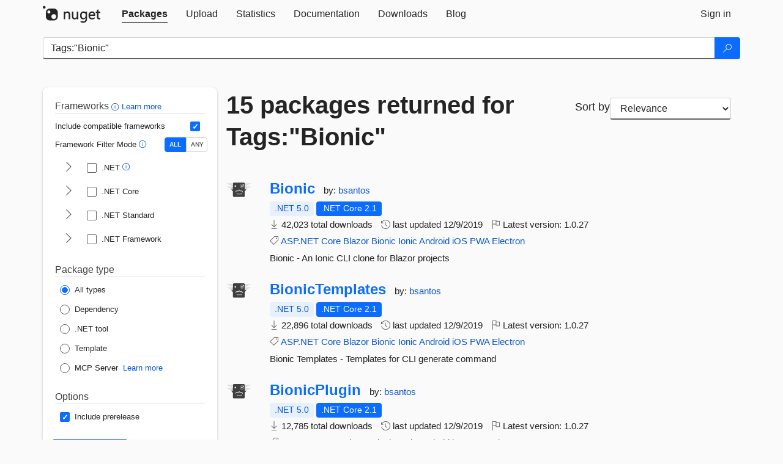

--- FILE ---
content_type: text/html; charset=utf-8
request_url: https://www.nuget.org/packages?q=Tags%3A%22Bionic%22
body_size: 11005
content:
<!DOCTYPE html>
<html lang="en">
<head>
    <meta charset="utf-8" />
    <meta http-equiv="X-UA-Compatible" content="IE=edge">
    <meta name="viewport" content="width=device-width, initial-scale=1">
        <meta name="robots" content="noindex">

        <link rel="canonical" href="https://www.nuget.org/packages?q=Tags%3A%22Bionic%22">

    
    

    <title>
        NuGet Gallery
        | Packages matching Tags:&quot;Bionic&quot;
    </title>

    <link href="/favicon.ico" rel="shortcut icon" type="image/x-icon" />
        <link title="NuGet.org" type="application/opensearchdescription+xml" href="/opensearch.xml" rel="search">

    <link href="/Content/gallery/css/site.min.css?v=1na5Q3HPVSkugniYsNxjmE134E1C4dpzFOT5rmDYA-E1" rel="stylesheet"/>

    <link href="/Content/gallery/css/bootstrap.min.css" rel="stylesheet"/>


    <script nonce="E2SmdQ9JfOhS1Hk34wt3F75QdEgFQvVAOVtLUkY0WO4=">
        // Check the browser preferred color scheme
        const prefersDarkMode = window.matchMedia("(prefers-color-scheme: dark)").matches;
        const defaultTheme = prefersDarkMode ? "dark" : "light";
        const preferredTheme = localStorage.getItem("theme")

        // Check if the localStorage item is set, if not set it to the system theme
        if (!preferredTheme || !(preferredTheme === "dark" || preferredTheme === "light")) {
            localStorage.setItem("theme", "system");
        }

        if (preferredTheme === "light" || preferredTheme === "dark") {
            document.documentElement.setAttribute('data-theme', preferredTheme);
        }
        else {
            document.documentElement.setAttribute('data-theme', defaultTheme);
        }
    </script>

    <!-- HTML5 shim and Respond.js for IE8 support of HTML5 elements and media queries -->
    <!-- WARNING: Respond.js doesn't work if you view the page via file:// -->
    <!--[if lt IE 9]>
      <script src="https://oss.maxcdn.com/html5shiv/3.7.3/html5shiv.min.js"></script>
      <script src="https://oss.maxcdn.com/respond/1.4.2/respond.min.js"></script>
    <![endif]-->

    
    
    
    
                <script type="text/javascript">
                var appInsights = window.appInsights || function (config) {
                    function s(config) {
                        t[config] = function () {
                            var i = arguments;
                            t.queue.push(function () { t[config].apply(t, i) })
                        }
                    }

                    var t = { config: config }, r = document, f = window, e = "script", o = r.createElement(e), i, u;
                    for (o.src = config.url || "//js.monitor.azure.com/scripts/a/ai.0.js", r.getElementsByTagName(e)[0].parentNode.appendChild(o), t.cookie = r.cookie, t.queue = [], i = ["Event", "Exception", "Metric", "PageView", "Trace"]; i.length;) s("track" + i.pop());
                    return config.disableExceptionTracking || (i = "onerror", s("_" + i), u = f[i], f[i] = function (config, r, f, e, o) {
                        var s = u && u(config, r, f, e, o);
                        return s !== !0 && t["_" + i](config, r, f, e, o), s
                    }), t
                }({
                    instrumentationKey: 'df3a36b9-dfba-401c-82ab-35690083be3e',
                    samplingPercentage: 100
                });

                window.appInsights = appInsights;
                appInsights.trackPageView();
            </script>

</head>
<body >
    

<div id="cookie-banner"></div>




<nav class="navbar navbar-inverse" role="navigation">
    <div class="container">
        <div class="row">
            <div class="col-sm-12 text-center">
                <a href="#" id="skipToContent" class="showOnFocus" title="Skip To Content">Skip To Content</a>
            </div>
        </div>
        <div class="row">
            <div class="col-sm-12">
                <div class="navbar-header">
                    <button type="button" class="navbar-toggle collapsed" data-toggle="collapse" data-target="#navbar" aria-expanded="false" aria-controls="navbar">
                        <span class="sr-only">Toggle navigation</span>
                        <span class="icon-bar"></span>
                        <span class="icon-bar"></span>
                        <span class="icon-bar"></span>
                    </button>
                    <a href="/" class="home-link">
                        <div class="navbar-logo nuget-logo-image" alt="NuGet home" role="img" aria-label="NuGet Home"     onerror="this.src='https://nuget.org/Content/gallery/img/logo-header-94x29.png'; this.onerror = null;"
></div>
                    </a>
                </div>
                <div id="navbar" class="navbar-collapse collapse">
                    <ul class="nav navbar-nav" role="tablist">
                            <li class="active" role="presentation">
        <a role="tab" name="Packages" aria-selected="true" href="/packages" class="link-to-add-local-search-filters">
            <span>Packages</span>
        </a>
    </li>

                            <li class="" role="presentation">
        <a role="tab" name="Upload" aria-selected="false" href="/packages/manage/upload">
            <span>Upload</span>
        </a>
    </li>

    <li class="" role="presentation">
        <a role="tab" name="Statistics" aria-selected="false" href="/stats">
            <span>Statistics</span>
        </a>
    </li>
                                                    <li class="" role="presentation">
        <a role="tab" name="Documentation" aria-selected="false" href="https://docs.microsoft.com/nuget/">
            <span>Documentation</span>
        </a>
    </li>

                            <li class="" role="presentation">
        <a role="tab" name="Downloads" aria-selected="false" href="/downloads">
            <span>Downloads</span>
        </a>
    </li>

                            <li class="" role="presentation">
        <a role="tab" name="Blog" aria-selected="false" href="https://blog.nuget.org/">
            <span>Blog</span>
        </a>
    </li>

                    </ul>
                        <ul class="nav navbar-nav navbar-right" role="tablist">
    <li class="" role="presentation">
        <a role="tab" name="Sign in" aria-selected="false" href="/users/account/LogOn?returnUrl=%2Fpackages%3Fq%3DTags%253A%2522Bionic%2522" title="Sign in to an existing NuGet.org account">
            <span>Sign in</span>
        </a>
    </li>
                        </ul>
                </div>
            </div>
        </div>
    </div>

</nav>






    <div id="skippedToContent">
    






<form name="search" id="search-form" method="get" class="clearfix advanced-search-panel">
    <div id="search-bar-list-packages" class="navbar navbar-inverse">
        <div class="container search-container" aria-label="Package search bar">
            <div class="row">
                <div class="col-sm-12">
                    <div class="input-group">
    <input name="q" type="text" class="form-control input-brand" id="search" aria-label="Enter packages to search"
           placeholder="Search for packages..." autocomplete="off"
           value="Tags:&quot;Bionic&quot;"
            />
    <span class="input-group-btn">
        <button class="btn btn-brand btn-search" type="submit"
                title="Search for packages" aria-label="Search">
            <span class="ms-Icon ms-Icon--Search" aria-hidden="true"></span>
        </button>
    </span>
</div>
                    <div id="autocomplete-results-container" class="text-left" tabindex="0"></div>

<script type="text/html" id="autocomplete-results-row">
    <!-- ko if: $data -->
    <!-- ko if: $data.PackageRegistration -->
    <div class="col-sm-4 autocomplete-row-id autocomplete-row-data">
        <span data-bind="attr: { id: 'autocomplete-result-id-' + $data.PackageRegistration.Id, title: $data.PackageRegistration.Id }, text: $data.PackageRegistration.Id"></span>
    </div>
    <div class="col-sm-4 autocomplete-row-downloadcount text-right autocomplete-row-data">
        <span data-bind="text: $data.DownloadCount + ' downloads'"></span>
    </div>
    <div class="col-sm-4 autocomplete-row-owners text-left autocomplete-row-data">
        <span data-bind="text: $data.OwnersString + ' '"></span>
    </div>
    <!-- /ko -->
    <!-- ko ifnot: $data.PackageRegistration -->
    <div class="col-sm-12 autocomplete-row-id autocomplete-row-data">
        <span data-bind="attr: { id: 'autocomplete-result-id-' + $data, title: $data  }, text: $data"></span>
    </div>
    <!-- /ko -->
    <!-- /ko -->
</script>

<script type="text/html" id="autocomplete-results-template">
    <!-- ko if: $data.data.length > 0 -->
    <div data-bind="foreach: $data.data" id="autocomplete-results-list">
        <a data-bind="attr: { id: 'autocomplete-result-row-' + $data, href: '/packages/' + $data, title: $data }" tabindex="-1">
            <div data-bind="attr:{ id: 'autocomplete-container-' + $data }" class="autocomplete-results-row">
            </div>
        </a>
    </div>
    <!-- /ko -->
</script>

                </div>
            </div>
        </div>
    </div>
    <section role="main" class="container main-container page-list-packages">
        <div class="row clearfix no-margin">
            <div class="col-md-3 no-padding" id="filters-column">
                    <div class="toggle-advanced-search-panel">
                        <span>Advanced search filters</span>
                        <button class="advanced-search-toggle-button btn-brand-transparent" aria-label="Toggles search filters on narrow screens" aria-expanded="false" aria-controls="advancedSearchToggleButton" tabindex="0" id="advancedSearchToggleButton" type="button">
                            <i class="ms-Icon ms-Icon--ChevronDown" id="advancedSearchToggleChevron"></i>
                        </button>
                    </div>
                    <div class="row clearfix advanced-search-panel" id="advancedSearchPanel">
                        <input type="text" hidden id="frameworks" name="frameworks">
                        <input type="text" hidden id="tfms" name="tfms">
                            <div>
                                <fieldset id="frameworkfilters">
                                    <legend>
                                        Frameworks
                                        <a class="tooltip-target" href="javascript:void(0)" role="button" aria-labelledby="frameworksfiltersid">
                                            <i class="framework-filter-info-icon ms-Icon ms-Icon--Info"></i>
                                            <span class="tooltip-block" role="tooltip" id="frameworksfiltersid">
                                                <span class="tooltip-wrapper tooltip-with-icon popover right">
                                                    <span class="arrow"></span>
                                                    <span class="popover-content">
                                                        Filters packages based on the target frameworks they are compatible with.
                                                    </span>
                                                </span>
                                            </span>
                                        </a>
                                        <a href="https://learn.microsoft.com/nuget/consume-packages/finding-and-choosing-packages#advanced-filtering-and-sorting" class="frameworkfilters-info"
                                           aria-label="Learn more about advanced filtering and sorting">
                                            Learn more
                                        </a>
                                    </legend>
                                        <div class="computed-frameworks-option">
                                            <p>
                                                Include compatible frameworks
                                            </p>
                                            <label for="computed-frameworks-checkbox" class="brand-checkbox" aria-label="Include computed compatible frameworks when filtering for packages.">
                                                <input type="checkbox" id="computed-frameworks-checkbox" checked="checked">
                                            </label>
                                            <input type="hidden" id="includeComputedFrameworks" name="includeComputedFrameworks" value="true">
                                        </div>
                                        <div class="framework-filter-mode-option">
                                            <p>
                                                Framework Filter Mode
                                                <a class="tooltip-target" href="javascript:void(0)" role="button" aria-labelledby="frameworkfiltermodeid">
                                                    <i class="frameworkfiltermode-info ms-Icon ms-Icon--Info"></i>
                                                    <span class="tooltip-block" role="tooltip" id="frameworkfiltermodeid">
                                                        <span class="tooltip-wrapper tooltip-with-icon popover right">
                                                            <span class="arrow"></span>
                                                            <span class="popover-content">
                                                                Decides whether to show packages matching ALL of the selected Target Frameworks (TFMs), or ANY of them.
                                                            </span>
                                                        </span>
                                                    </span>
                                                </a>
                                            </p>
                                            <div class="toggle-switch-control">
                                                <input type="radio" id="all-selector" name="frameworkFilterMode" value="all" tabindex="0" checked />
                                                <label for="all-selector" aria-label="Show packages matching ALL of the selected Frameworks and TFMs.">ALL</label>
                                                <input type="radio" id="any-selector" name="frameworkFilterMode" value="any" tabindex="0"  />
                                                <label for="any-selector" aria-label="Show packages matching ANY of the selected Frameworks or TFMs.">ANY</label>
                                            </div>
                                        </div>
                                        <div class="frameworkGroup">
        <div class="frameworkGroupRow">
            <button type="button" class="btn-brand-transparent collapsible" tab="net" tabindex="0"
                    aria-label="shows and hides TFM filters for .NET" aria-expanded="false" aria-controls="nettab">
                <i class="ms-Icon ms-Icon--ChevronRight" id="netbutton"></i>
            </button>
            <label class="brand-checkbox">
                <input type="checkbox" id="net" class="framework">
                <span>.NET
                    <a class="tooltip-target" href="javascript:void(0)" role="button" aria-labelledby="dotnetframework-tooltip" style="vertical-align: middle">
                        <i class="ms-Icon ms-Icon--Info"></i>
                        <span class="tooltip-block" role="tooltip" id="dotnetframework-tooltip">
                            <span class="tooltip-wrapper tooltip-with-icon popover right">
                                <span class="arrow"></span>
                                <span class="popover-content">
                                    Selecting .NET will show you packages compatible with any of the individual frameworks within the .NET generation.
                                </span>
                            </span>
                        </span>
                    </a>
                </span>
            </label>
        </div>
        <div class="tfmTab" id="nettab">
            <ul>
                    <li>
                        <label class="brand-checkbox">
                            <input type="checkbox" id="net10.0" class="tfm" parent="net">
                            <span>net10.0</span>
                        </label>
                    </li>
                    <li>
                        <label class="brand-checkbox">
                            <input type="checkbox" id="net9.0" class="tfm" parent="net">
                            <span>net9.0</span>
                        </label>
                    </li>
                    <li>
                        <label class="brand-checkbox">
                            <input type="checkbox" id="net8.0" class="tfm" parent="net">
                            <span>net8.0</span>
                        </label>
                    </li>
                    <li>
                        <label class="brand-checkbox">
                            <input type="checkbox" id="net7.0" class="tfm" parent="net">
                            <span>net7.0</span>
                        </label>
                    </li>
                    <li>
                        <label class="brand-checkbox">
                            <input type="checkbox" id="net6.0" class="tfm" parent="net">
                            <span>net6.0</span>
                        </label>
                    </li>
                    <li>
                        <label class="brand-checkbox">
                            <input type="checkbox" id="net5.0" class="tfm" parent="net">
                            <span>net5.0</span>
                        </label>
                    </li>
            </ul>
        </div>
    </div>
    <div class="frameworkGroup">
        <div class="frameworkGroupRow">
            <button type="button" class="btn-brand-transparent collapsible" tab="netcoreapp" tabindex="0"
                    aria-label="shows and hides TFM filters for .NET Core" aria-expanded="false" aria-controls="netcoreapptab">
                <i class="ms-Icon ms-Icon--ChevronRight" id="netcoreappbutton"></i>
            </button>
            <label class="brand-checkbox">
                <input type="checkbox" id="netcoreapp" class="framework">
                <span>.NET Core
                </span>
            </label>
        </div>
        <div class="tfmTab" id="netcoreapptab">
            <ul>
                    <li>
                        <label class="brand-checkbox">
                            <input type="checkbox" id="netcoreapp3.1" class="tfm" parent="netcoreapp">
                            <span>netcoreapp3.1</span>
                        </label>
                    </li>
                    <li>
                        <label class="brand-checkbox">
                            <input type="checkbox" id="netcoreapp3.0" class="tfm" parent="netcoreapp">
                            <span>netcoreapp3.0</span>
                        </label>
                    </li>
                    <li>
                        <label class="brand-checkbox">
                            <input type="checkbox" id="netcoreapp2.2" class="tfm" parent="netcoreapp">
                            <span>netcoreapp2.2</span>
                        </label>
                    </li>
                    <li>
                        <label class="brand-checkbox">
                            <input type="checkbox" id="netcoreapp2.1" class="tfm" parent="netcoreapp">
                            <span>netcoreapp2.1</span>
                        </label>
                    </li>
                    <li>
                        <label class="brand-checkbox">
                            <input type="checkbox" id="netcoreapp2.0" class="tfm" parent="netcoreapp">
                            <span>netcoreapp2.0</span>
                        </label>
                    </li>
                    <li>
                        <label class="brand-checkbox">
                            <input type="checkbox" id="netcoreapp1.1" class="tfm" parent="netcoreapp">
                            <span>netcoreapp1.1</span>
                        </label>
                    </li>
                    <li>
                        <label class="brand-checkbox">
                            <input type="checkbox" id="netcoreapp1.0" class="tfm" parent="netcoreapp">
                            <span>netcoreapp1.0</span>
                        </label>
                    </li>
            </ul>
        </div>
    </div>
    <div class="frameworkGroup">
        <div class="frameworkGroupRow">
            <button type="button" class="btn-brand-transparent collapsible" tab="netstandard" tabindex="0"
                    aria-label="shows and hides TFM filters for .NET Standard" aria-expanded="false" aria-controls="netstandardtab">
                <i class="ms-Icon ms-Icon--ChevronRight" id="netstandardbutton"></i>
            </button>
            <label class="brand-checkbox">
                <input type="checkbox" id="netstandard" class="framework">
                <span>.NET Standard
                </span>
            </label>
        </div>
        <div class="tfmTab" id="netstandardtab">
            <ul>
                    <li>
                        <label class="brand-checkbox">
                            <input type="checkbox" id="netstandard2.1" class="tfm" parent="netstandard">
                            <span>netstandard2.1</span>
                        </label>
                    </li>
                    <li>
                        <label class="brand-checkbox">
                            <input type="checkbox" id="netstandard2.0" class="tfm" parent="netstandard">
                            <span>netstandard2.0</span>
                        </label>
                    </li>
                    <li>
                        <label class="brand-checkbox">
                            <input type="checkbox" id="netstandard1.6" class="tfm" parent="netstandard">
                            <span>netstandard1.6</span>
                        </label>
                    </li>
                    <li>
                        <label class="brand-checkbox">
                            <input type="checkbox" id="netstandard1.5" class="tfm" parent="netstandard">
                            <span>netstandard1.5</span>
                        </label>
                    </li>
                    <li>
                        <label class="brand-checkbox">
                            <input type="checkbox" id="netstandard1.4" class="tfm" parent="netstandard">
                            <span>netstandard1.4</span>
                        </label>
                    </li>
                    <li>
                        <label class="brand-checkbox">
                            <input type="checkbox" id="netstandard1.3" class="tfm" parent="netstandard">
                            <span>netstandard1.3</span>
                        </label>
                    </li>
                    <li>
                        <label class="brand-checkbox">
                            <input type="checkbox" id="netstandard1.2" class="tfm" parent="netstandard">
                            <span>netstandard1.2</span>
                        </label>
                    </li>
                    <li>
                        <label class="brand-checkbox">
                            <input type="checkbox" id="netstandard1.1" class="tfm" parent="netstandard">
                            <span>netstandard1.1</span>
                        </label>
                    </li>
                    <li>
                        <label class="brand-checkbox">
                            <input type="checkbox" id="netstandard1.0" class="tfm" parent="netstandard">
                            <span>netstandard1.0</span>
                        </label>
                    </li>
            </ul>
        </div>
    </div>
    <div class="frameworkGroup">
        <div class="frameworkGroupRow">
            <button type="button" class="btn-brand-transparent collapsible" tab="netframework" tabindex="0"
                    aria-label="shows and hides TFM filters for .NET Framework" aria-expanded="false" aria-controls="netframeworktab">
                <i class="ms-Icon ms-Icon--ChevronRight" id="netframeworkbutton"></i>
            </button>
            <label class="brand-checkbox">
                <input type="checkbox" id="netframework" class="framework">
                <span>.NET Framework
                </span>
            </label>
        </div>
        <div class="tfmTab" id="netframeworktab">
            <ul>
                    <li>
                        <label class="brand-checkbox">
                            <input type="checkbox" id="net481" class="tfm" parent="netframework">
                            <span>net481</span>
                        </label>
                    </li>
                    <li>
                        <label class="brand-checkbox">
                            <input type="checkbox" id="net48" class="tfm" parent="netframework">
                            <span>net48</span>
                        </label>
                    </li>
                    <li>
                        <label class="brand-checkbox">
                            <input type="checkbox" id="net472" class="tfm" parent="netframework">
                            <span>net472</span>
                        </label>
                    </li>
                    <li>
                        <label class="brand-checkbox">
                            <input type="checkbox" id="net471" class="tfm" parent="netframework">
                            <span>net471</span>
                        </label>
                    </li>
                    <li>
                        <label class="brand-checkbox">
                            <input type="checkbox" id="net47" class="tfm" parent="netframework">
                            <span>net47</span>
                        </label>
                    </li>
                    <li>
                        <label class="brand-checkbox">
                            <input type="checkbox" id="net462" class="tfm" parent="netframework">
                            <span>net462</span>
                        </label>
                    </li>
                    <li>
                        <label class="brand-checkbox">
                            <input type="checkbox" id="net461" class="tfm" parent="netframework">
                            <span>net461</span>
                        </label>
                    </li>
                    <li>
                        <label class="brand-checkbox">
                            <input type="checkbox" id="net46" class="tfm" parent="netframework">
                            <span>net46</span>
                        </label>
                    </li>
                    <li>
                        <label class="brand-checkbox">
                            <input type="checkbox" id="net452" class="tfm" parent="netframework">
                            <span>net452</span>
                        </label>
                    </li>
                    <li>
                        <label class="brand-checkbox">
                            <input type="checkbox" id="net451" class="tfm" parent="netframework">
                            <span>net451</span>
                        </label>
                    </li>
                    <li>
                        <label class="brand-checkbox">
                            <input type="checkbox" id="net45" class="tfm" parent="netframework">
                            <span>net45</span>
                        </label>
                    </li>
                    <li>
                        <label class="brand-checkbox">
                            <input type="checkbox" id="net40" class="tfm" parent="netframework">
                            <span>net40</span>
                        </label>
                    </li>
                    <li>
                        <label class="brand-checkbox">
                            <input type="checkbox" id="net35" class="tfm" parent="netframework">
                            <span>net35</span>
                        </label>
                    </li>
                    <li>
                        <label class="brand-checkbox">
                            <input type="checkbox" id="net30" class="tfm" parent="netframework">
                            <span>net30</span>
                        </label>
                    </li>
                    <li>
                        <label class="brand-checkbox">
                            <input type="checkbox" id="net20" class="tfm" parent="netframework">
                            <span>net20</span>
                        </label>
                    </li>
            </ul>
        </div>
    </div>
                                </fieldset>
                            </div>
                                                <div>
                            <fieldset id="packagetype">
                                <legend>Package type</legend>
    <div style="display: flex;">
        <label aria-label="Package Type: All types" class="brand-radio">
            <input type="radio" name="packagetype" checked value="">
            <span>All types</span>
        </label>
    </div>
    <div style="display: flex;">
        <label aria-label="Package Type: Dependency" class="brand-radio">
            <input type="radio" name="packagetype"  value="dependency">
            <span>Dependency</span>
        </label>
    </div>
    <div style="display: flex;">
        <label aria-label="Package Type: .NET tool" class="brand-radio">
            <input type="radio" name="packagetype"  value="dotnettool">
            <span>.NET tool</span>
        </label>
    </div>
    <div style="display: flex;">
        <label aria-label="Package Type: Template" class="brand-radio">
            <input type="radio" name="packagetype"  value="template">
            <span>Template</span>
        </label>
    </div>
    <div style="display: flex;">
        <label aria-label="Package Type: MCP Server" class="brand-radio">
            <input type="radio" name="packagetype"  value="mcpserver">
            <span>MCP Server</span>
        </label>
            <a href="https://aka.ms/nuget/mcp/concepts" class="mcp-learn-more"
               aria-label="Learn more about NuGet MCP server packages">
                Learn more
            </a>
    </div>
                            </fieldset>
                        </div>
                        <div>
                            <fieldset>
                                <legend>Options</legend>
                                <div class="prerel-option">
                                    <label class="brand-checkbox" aria-label="Options: Include prerelease">
                                        <input id="prerel-checkbox" type="checkbox" checked="checked">
                                        <span>
                                            Include prerelease
                                        </span>
                                    </label>
                                </div>
                            </fieldset>
                        </div>
                        <div class="row clearfix no-margin">
                            <div class="col-xs-6 col-sm-6 col-md-6 col-lg-6 apply-btn">
                                <input class="btn btn-brand form-control" type="submit" value="Apply">
                            </div>
                            <div class="col-xs-6 col-sm-6 col-md-6 col-lg-6 reset-btn">
                                <input class="btn form-control btn-brand-transparent" type="button" value="Reset" id="reset-advanced-search">
                            </div>
                        </div>
                        <input type="hidden" id="prerel" name="prerel" value="true">
                    </div>
            </div>
            <div class="col-md-9" id="results-column">
                <div class="row">
                    <div class="col-md-8">
                        <h1 tabindex="0">
                                    15 packages
                                returned for Tags:&quot;Bionic&quot;
                        </h1>
                    </div>
                        <div class="sortby col-md-4">
                            <label for="sortby" class="">Sort by</label>
                            <select name="sortby" id="sortby" form="search-form" aria-label="sort package search results by" class="form-control select-brand">
                                <option value="relevance" aria-label="Sort By: Relevance" selected>Relevance</option>
                                <option value="totalDownloads-desc" aria-label="Sort By: Downloads" >Downloads</option>
                                <option value="created-desc" aria-label="Sort By: Recently updated" >Recently updated</option>
                            </select>
                        </div>
                </div>


                <ul class="list-packages">



<li class="package">

    <div class="row">
        <div class="col-sm-1 hidden-xs hidden-sm col-package-icon">
            <img class="package-icon img-responsive" aria-hidden="true" alt=""
                 src="https://api.nuget.org/v3-flatcontainer/bionic/1.0.27/icon"     onerror="this.className='package-icon img-responsive package-default-icon'; this.onerror = null;"
/>
        </div>
        <div class="col-sm-11">
            <div class="package-header">
                <h2 class="package-title">
                    <a class="package-title"
                        href="/packages/Bionic"
                                                    data-track="search-selection" data-track-value="0" data-click-source="PackageId"
                            data-package-id="Bionic" data-package-version="1.0.27" data-use-version="False"
>
                            Bionic
                    </a>
                </h2>




                    <span class="package-by">
                        by:
                            <a href="/profiles/bsantos" title="View bsantos's profile"
                                                                    data-track="search-selection" data-track-value="0" data-click-source="Owner"
                                    data-package-id="Bionic" data-package-version="1.0.27" data-use-version="False"
                                    data-owner="bsantos"
>
                                    bsantos
                            </a>
                    </span>
            </div>

            <ul class="package-list">
                <li class="package-tfm-badges">
                    




<div class="framework framework-badges">
    <a href=/packages/Bionic/1.0.27#supportedframeworks-body-tab
         data-track="search-selection" data-track-value="0" data-click-source="FrameworkBadge"
         data-package-id="Bionic" data-package-version="1.0.27"
         data-badge-framework="net5.0" data-badge-is-computed="True"
         class="tooltip-target"
>
        <span class=framework-badge-computed>
            .NET 5.0
        </span>
        <span class="tooltip-block">
            <span class="tooltip-wrapper popover right" role="tooltip">
                <span class="arrow"></span>
                <span class="popover-content">
                    This package is compatible with .NET 5.0 or higher.
                </span>
            </span>
        </span>
    </a>
        <a href=/packages/Bionic/1.0.27#supportedframeworks-body-tab
         data-track="search-selection" data-track-value="0" data-click-source="FrameworkBadge"
         data-package-id="Bionic" data-package-version="1.0.27"
         data-badge-framework="netcoreapp2.1" data-badge-is-computed="False"
         class="tooltip-target"
>
        <span class=framework-badge-asset>
            .NET Core 2.1
        </span>
        <span class="tooltip-block">
            <span class="tooltip-wrapper popover right" role="tooltip">
                <span class="arrow"></span>
                <span class="popover-content">
                    This package targets .NET Core 2.1. The package is compatible with this framework or higher.
                </span>
            </span>
        </span>
    </a>
        </div>
                </li>
                <li>
                    <span class="icon-text">
                        <i class="ms-Icon ms-Icon--Download" aria-hidden="true"></i>
                        42,023 total downloads
                    </span>
                </li>
                <li>
                    <span class="icon-text">
                        <i class="ms-Icon ms-Icon--History" aria-hidden="true"></i>
                        last updated <span data-datetime="2019-12-09T15:09:16.2600000+00:00">12/9/2019</span>
                    </span>
                </li>
                <li>
                    <span class="icon-text">
                        <i class="ms-Icon ms-Icon--Flag" aria-hidden="true"></i>
                        Latest version: <span class="text-nowrap">1.0.27 </span>
                    </span>
                </li>
                    <li class="package-tags">
                        <span class="icon-text">
                            <i class="ms-Icon ms-Icon--Tag" aria-hidden="true"></i>

                                <a href="/packages?q=Tags%3A%22ASP.NET%22" title="Search for ASP.NET">ASP.NET</a>
                                <a href="/packages?q=Tags%3A%22Core%22" title="Search for Core">Core</a>
                                <a href="/packages?q=Tags%3A%22Blazor%22" title="Search for Blazor">Blazor</a>
                                <a href="/packages?q=Tags%3A%22Bionic%22" title="Search for Bionic">Bionic</a>
                                <a href="/packages?q=Tags%3A%22Ionic%22" title="Search for Ionic">Ionic</a>
                                <a href="/packages?q=Tags%3A%22Android%22" title="Search for Android">Android</a>
                                <a href="/packages?q=Tags%3A%22iOS%22" title="Search for iOS">iOS</a>
                                <a href="/packages?q=Tags%3A%22PWA%22" title="Search for PWA">PWA</a>
                                <a href="/packages?q=Tags%3A%22Electron%22" title="Search for Electron">Electron</a>
                                                    </span>
                    </li>
            </ul>

            <div class="package-details">
                Bionic - An Ionic CLI clone for Blazor projects
            </div>
        </div>
    </div>
</li>


<li class="package">

    <div class="row">
        <div class="col-sm-1 hidden-xs hidden-sm col-package-icon">
            <img class="package-icon img-responsive" aria-hidden="true" alt=""
                 src="https://api.nuget.org/v3-flatcontainer/bionictemplates/1.0.27/icon"     onerror="this.className='package-icon img-responsive package-default-icon'; this.onerror = null;"
/>
        </div>
        <div class="col-sm-11">
            <div class="package-header">
                <h2 class="package-title">
                    <a class="package-title"
                        href="/packages/BionicTemplates"
                                                    data-track="search-selection" data-track-value="1" data-click-source="PackageId"
                            data-package-id="BionicTemplates" data-package-version="1.0.27" data-use-version="False"
>
                            BionicTemplates
                    </a>
                </h2>




                    <span class="package-by">
                        by:
                            <a href="/profiles/bsantos" title="View bsantos's profile"
                                                                    data-track="search-selection" data-track-value="1" data-click-source="Owner"
                                    data-package-id="BionicTemplates" data-package-version="1.0.27" data-use-version="False"
                                    data-owner="bsantos"
>
                                    bsantos
                            </a>
                    </span>
            </div>

            <ul class="package-list">
                <li class="package-tfm-badges">
                    




<div class="framework framework-badges">
    <a href=/packages/BionicTemplates/1.0.27#supportedframeworks-body-tab
         data-track="search-selection" data-track-value="1" data-click-source="FrameworkBadge"
         data-package-id="BionicTemplates" data-package-version="1.0.27"
         data-badge-framework="net5.0" data-badge-is-computed="True"
         class="tooltip-target"
>
        <span class=framework-badge-computed>
            .NET 5.0
        </span>
        <span class="tooltip-block">
            <span class="tooltip-wrapper popover right" role="tooltip">
                <span class="arrow"></span>
                <span class="popover-content">
                    This package is compatible with .NET 5.0 or higher.
                </span>
            </span>
        </span>
    </a>
        <a href=/packages/BionicTemplates/1.0.27#supportedframeworks-body-tab
         data-track="search-selection" data-track-value="1" data-click-source="FrameworkBadge"
         data-package-id="BionicTemplates" data-package-version="1.0.27"
         data-badge-framework="netcoreapp2.1" data-badge-is-computed="False"
         class="tooltip-target"
>
        <span class=framework-badge-asset>
            .NET Core 2.1
        </span>
        <span class="tooltip-block">
            <span class="tooltip-wrapper popover right" role="tooltip">
                <span class="arrow"></span>
                <span class="popover-content">
                    This package targets .NET Core 2.1. The package is compatible with this framework or higher.
                </span>
            </span>
        </span>
    </a>
        </div>
                </li>
                <li>
                    <span class="icon-text">
                        <i class="ms-Icon ms-Icon--Download" aria-hidden="true"></i>
                        22,896 total downloads
                    </span>
                </li>
                <li>
                    <span class="icon-text">
                        <i class="ms-Icon ms-Icon--History" aria-hidden="true"></i>
                        last updated <span data-datetime="2019-12-09T15:07:05.6230000+00:00">12/9/2019</span>
                    </span>
                </li>
                <li>
                    <span class="icon-text">
                        <i class="ms-Icon ms-Icon--Flag" aria-hidden="true"></i>
                        Latest version: <span class="text-nowrap">1.0.27 </span>
                    </span>
                </li>
                    <li class="package-tags">
                        <span class="icon-text">
                            <i class="ms-Icon ms-Icon--Tag" aria-hidden="true"></i>

                                <a href="/packages?q=Tags%3A%22ASP.NET%22" title="Search for ASP.NET">ASP.NET</a>
                                <a href="/packages?q=Tags%3A%22Core%22" title="Search for Core">Core</a>
                                <a href="/packages?q=Tags%3A%22Blazor%22" title="Search for Blazor">Blazor</a>
                                <a href="/packages?q=Tags%3A%22Bionic%22" title="Search for Bionic">Bionic</a>
                                <a href="/packages?q=Tags%3A%22Ionic%22" title="Search for Ionic">Ionic</a>
                                <a href="/packages?q=Tags%3A%22Android%22" title="Search for Android">Android</a>
                                <a href="/packages?q=Tags%3A%22iOS%22" title="Search for iOS">iOS</a>
                                <a href="/packages?q=Tags%3A%22PWA%22" title="Search for PWA">PWA</a>
                                <a href="/packages?q=Tags%3A%22Electron%22" title="Search for Electron">Electron</a>
                                                    </span>
                    </li>
            </ul>

            <div class="package-details">
                Bionic Templates - Templates for CLI generate command
            </div>
        </div>
    </div>
</li>


<li class="package">

    <div class="row">
        <div class="col-sm-1 hidden-xs hidden-sm col-package-icon">
            <img class="package-icon img-responsive" aria-hidden="true" alt=""
                 src="https://api.nuget.org/v3-flatcontainer/bionicplugin/1.0.27/icon"     onerror="this.className='package-icon img-responsive package-default-icon'; this.onerror = null;"
/>
        </div>
        <div class="col-sm-11">
            <div class="package-header">
                <h2 class="package-title">
                    <a class="package-title"
                        href="/packages/BionicPlugin"
                                                    data-track="search-selection" data-track-value="2" data-click-source="PackageId"
                            data-package-id="BionicPlugin" data-package-version="1.0.27" data-use-version="False"
>
                            BionicPlugin
                    </a>
                </h2>




                    <span class="package-by">
                        by:
                            <a href="/profiles/bsantos" title="View bsantos's profile"
                                                                    data-track="search-selection" data-track-value="2" data-click-source="Owner"
                                    data-package-id="BionicPlugin" data-package-version="1.0.27" data-use-version="False"
                                    data-owner="bsantos"
>
                                    bsantos
                            </a>
                    </span>
            </div>

            <ul class="package-list">
                <li class="package-tfm-badges">
                    




<div class="framework framework-badges">
    <a href=/packages/BionicPlugin/1.0.27#supportedframeworks-body-tab
         data-track="search-selection" data-track-value="2" data-click-source="FrameworkBadge"
         data-package-id="BionicPlugin" data-package-version="1.0.27"
         data-badge-framework="net5.0" data-badge-is-computed="True"
         class="tooltip-target"
>
        <span class=framework-badge-computed>
            .NET 5.0
        </span>
        <span class="tooltip-block">
            <span class="tooltip-wrapper popover right" role="tooltip">
                <span class="arrow"></span>
                <span class="popover-content">
                    This package is compatible with .NET 5.0 or higher.
                </span>
            </span>
        </span>
    </a>
        <a href=/packages/BionicPlugin/1.0.27#supportedframeworks-body-tab
         data-track="search-selection" data-track-value="2" data-click-source="FrameworkBadge"
         data-package-id="BionicPlugin" data-package-version="1.0.27"
         data-badge-framework="netcoreapp2.1" data-badge-is-computed="False"
         class="tooltip-target"
>
        <span class=framework-badge-asset>
            .NET Core 2.1
        </span>
        <span class="tooltip-block">
            <span class="tooltip-wrapper popover right" role="tooltip">
                <span class="arrow"></span>
                <span class="popover-content">
                    This package targets .NET Core 2.1. The package is compatible with this framework or higher.
                </span>
            </span>
        </span>
    </a>
        </div>
                </li>
                <li>
                    <span class="icon-text">
                        <i class="ms-Icon ms-Icon--Download" aria-hidden="true"></i>
                        12,785 total downloads
                    </span>
                </li>
                <li>
                    <span class="icon-text">
                        <i class="ms-Icon ms-Icon--History" aria-hidden="true"></i>
                        last updated <span data-datetime="2019-12-09T15:08:34.1300000+00:00">12/9/2019</span>
                    </span>
                </li>
                <li>
                    <span class="icon-text">
                        <i class="ms-Icon ms-Icon--Flag" aria-hidden="true"></i>
                        Latest version: <span class="text-nowrap">1.0.27 </span>
                    </span>
                </li>
                    <li class="package-tags">
                        <span class="icon-text">
                            <i class="ms-Icon ms-Icon--Tag" aria-hidden="true"></i>

                                <a href="/packages?q=Tags%3A%22ASP.NET%22" title="Search for ASP.NET">ASP.NET</a>
                                <a href="/packages?q=Tags%3A%22Core%22" title="Search for Core">Core</a>
                                <a href="/packages?q=Tags%3A%22Blazor%22" title="Search for Blazor">Blazor</a>
                                <a href="/packages?q=Tags%3A%22Bionic%22" title="Search for Bionic">Bionic</a>
                                <a href="/packages?q=Tags%3A%22Ionic%22" title="Search for Ionic">Ionic</a>
                                <a href="/packages?q=Tags%3A%22Android%22" title="Search for Android">Android</a>
                                <a href="/packages?q=Tags%3A%22iOS%22" title="Search for iOS">iOS</a>
                                <a href="/packages?q=Tags%3A%22PWA%22" title="Search for PWA">PWA</a>
                                <a href="/packages?q=Tags%3A%22Electron%22" title="Search for Electron">Electron</a>
                                                    </span>
                    </li>
            </ul>

            <div class="package-details">
                Package Description
            </div>
        </div>
    </div>
</li>


<li class="package">

    <div class="row">
        <div class="col-sm-1 hidden-xs hidden-sm col-package-icon">
            <img class="package-icon img-responsive" aria-hidden="true" alt=""
                 src="https://api.nuget.org/v3-flatcontainer/bioniccapacitortemplate/1.0.26/icon"     onerror="this.className='package-icon img-responsive package-default-icon'; this.onerror = null;"
/>
        </div>
        <div class="col-sm-11">
            <div class="package-header">
                <h2 class="package-title">
                    <a class="package-title"
                        href="/packages/BionicCapacitorTemplate"
                                                    data-track="search-selection" data-track-value="3" data-click-source="PackageId"
                            data-package-id="BionicCapacitorTemplate" data-package-version="1.0.26" data-use-version="False"
>
                            BionicCapacitorTemplate
                    </a>
                </h2>




                    <span class="package-by">
                        by:
                            <a href="/profiles/bsantos" title="View bsantos's profile"
                                                                    data-track="search-selection" data-track-value="3" data-click-source="Owner"
                                    data-package-id="BionicCapacitorTemplate" data-package-version="1.0.26" data-use-version="False"
                                    data-owner="bsantos"
>
                                    bsantos
                            </a>
                    </span>
            </div>

            <ul class="package-list">
                <li class="package-tfm-badges">
                    




<div class="framework framework-badges">
    <a href=/packages/BionicCapacitorTemplate/1.0.26#supportedframeworks-body-tab
         data-track="search-selection" data-track-value="3" data-click-source="FrameworkBadge"
         data-package-id="BionicCapacitorTemplate" data-package-version="1.0.26"
         data-badge-framework="net5.0" data-badge-is-computed="True"
         class="tooltip-target"
>
        <span class=framework-badge-computed>
            .NET 5.0
        </span>
        <span class="tooltip-block">
            <span class="tooltip-wrapper popover right" role="tooltip">
                <span class="arrow"></span>
                <span class="popover-content">
                    This package is compatible with .NET 5.0 or higher.
                </span>
            </span>
        </span>
    </a>
        <a href=/packages/BionicCapacitorTemplate/1.0.26#supportedframeworks-body-tab
         data-track="search-selection" data-track-value="3" data-click-source="FrameworkBadge"
         data-package-id="BionicCapacitorTemplate" data-package-version="1.0.26"
         data-badge-framework="netcoreapp2.1" data-badge-is-computed="False"
         class="tooltip-target"
>
        <span class=framework-badge-asset>
            .NET Core 2.1
        </span>
        <span class="tooltip-block">
            <span class="tooltip-wrapper popover right" role="tooltip">
                <span class="arrow"></span>
                <span class="popover-content">
                    This package targets .NET Core 2.1. The package is compatible with this framework or higher.
                </span>
            </span>
        </span>
    </a>
        </div>
                </li>
                <li>
                    <span class="icon-text">
                        <i class="ms-Icon ms-Icon--Download" aria-hidden="true"></i>
                        10,622 total downloads
                    </span>
                </li>
                <li>
                    <span class="icon-text">
                        <i class="ms-Icon ms-Icon--History" aria-hidden="true"></i>
                        last updated <span data-datetime="2018-10-17T02:20:25.8800000+00:00">10/17/2018</span>
                    </span>
                </li>
                <li>
                    <span class="icon-text">
                        <i class="ms-Icon ms-Icon--Flag" aria-hidden="true"></i>
                        Latest version: <span class="text-nowrap">1.0.26 </span>
                    </span>
                </li>
                    <li class="package-tags">
                        <span class="icon-text">
                            <i class="ms-Icon ms-Icon--Tag" aria-hidden="true"></i>

                                <a href="/packages?q=Tags%3A%22ASP.NET%22" title="Search for ASP.NET">ASP.NET</a>
                                <a href="/packages?q=Tags%3A%22Core%22" title="Search for Core">Core</a>
                                <a href="/packages?q=Tags%3A%22Blazor%22" title="Search for Blazor">Blazor</a>
                                <a href="/packages?q=Tags%3A%22Bionic%22" title="Search for Bionic">Bionic</a>
                                <a href="/packages?q=Tags%3A%22Ionic%22" title="Search for Ionic">Ionic</a>
                                <a href="/packages?q=Tags%3A%22Android%22" title="Search for Android">Android</a>
                                <a href="/packages?q=Tags%3A%22iOS%22" title="Search for iOS">iOS</a>
                                <a href="/packages?q=Tags%3A%22PWA%22" title="Search for PWA">PWA</a>
                                <a href="/packages?q=Tags%3A%22Electron%22" title="Search for Electron">Electron</a>
                                <a href="/packages?q=Tags%3A%22Capacitor%22" title="Search for Capacitor">Capacitor</a>
                                                    </span>
                    </li>
            </ul>

            <div class="package-details">
                Bionic Capacitor Template - Capacitor Project Template for Bionic
            </div>
        </div>
    </div>
</li>


<li class="package">

    <div class="row">
        <div class="col-sm-1 hidden-xs hidden-sm col-package-icon">
            <img class="package-icon img-responsive" aria-hidden="true" alt=""
                 src="https://api.nuget.org/v3-flatcontainer/bionicelectrontemplate/1.0.26/icon"     onerror="this.className='package-icon img-responsive package-default-icon'; this.onerror = null;"
/>
        </div>
        <div class="col-sm-11">
            <div class="package-header">
                <h2 class="package-title">
                    <a class="package-title"
                        href="/packages/BionicElectronTemplate"
                                                    data-track="search-selection" data-track-value="4" data-click-source="PackageId"
                            data-package-id="BionicElectronTemplate" data-package-version="1.0.26" data-use-version="False"
>
                            BionicElectronTemplate
                    </a>
                </h2>




                    <span class="package-by">
                        by:
                            <a href="/profiles/bsantos" title="View bsantos's profile"
                                                                    data-track="search-selection" data-track-value="4" data-click-source="Owner"
                                    data-package-id="BionicElectronTemplate" data-package-version="1.0.26" data-use-version="False"
                                    data-owner="bsantos"
>
                                    bsantos
                            </a>
                    </span>
            </div>

            <ul class="package-list">
                <li class="package-tfm-badges">
                    




<div class="framework framework-badges">
    <a href=/packages/BionicElectronTemplate/1.0.26#supportedframeworks-body-tab
         data-track="search-selection" data-track-value="4" data-click-source="FrameworkBadge"
         data-package-id="BionicElectronTemplate" data-package-version="1.0.26"
         data-badge-framework="net5.0" data-badge-is-computed="True"
         class="tooltip-target"
>
        <span class=framework-badge-computed>
            .NET 5.0
        </span>
        <span class="tooltip-block">
            <span class="tooltip-wrapper popover right" role="tooltip">
                <span class="arrow"></span>
                <span class="popover-content">
                    This package is compatible with .NET 5.0 or higher.
                </span>
            </span>
        </span>
    </a>
        <a href=/packages/BionicElectronTemplate/1.0.26#supportedframeworks-body-tab
         data-track="search-selection" data-track-value="4" data-click-source="FrameworkBadge"
         data-package-id="BionicElectronTemplate" data-package-version="1.0.26"
         data-badge-framework="netcoreapp2.1" data-badge-is-computed="False"
         class="tooltip-target"
>
        <span class=framework-badge-asset>
            .NET Core 2.1
        </span>
        <span class="tooltip-block">
            <span class="tooltip-wrapper popover right" role="tooltip">
                <span class="arrow"></span>
                <span class="popover-content">
                    This package targets .NET Core 2.1. The package is compatible with this framework or higher.
                </span>
            </span>
        </span>
    </a>
        </div>
                </li>
                <li>
                    <span class="icon-text">
                        <i class="ms-Icon ms-Icon--Download" aria-hidden="true"></i>
                        10,350 total downloads
                    </span>
                </li>
                <li>
                    <span class="icon-text">
                        <i class="ms-Icon ms-Icon--History" aria-hidden="true"></i>
                        last updated <span data-datetime="2018-10-17T02:21:51.8070000+00:00">10/17/2018</span>
                    </span>
                </li>
                <li>
                    <span class="icon-text">
                        <i class="ms-Icon ms-Icon--Flag" aria-hidden="true"></i>
                        Latest version: <span class="text-nowrap">1.0.26 </span>
                    </span>
                </li>
                    <li class="package-tags">
                        <span class="icon-text">
                            <i class="ms-Icon ms-Icon--Tag" aria-hidden="true"></i>

                                <a href="/packages?q=Tags%3A%22ASP.NET%22" title="Search for ASP.NET">ASP.NET</a>
                                <a href="/packages?q=Tags%3A%22Core%22" title="Search for Core">Core</a>
                                <a href="/packages?q=Tags%3A%22Blazor%22" title="Search for Blazor">Blazor</a>
                                <a href="/packages?q=Tags%3A%22Bionic%22" title="Search for Bionic">Bionic</a>
                                <a href="/packages?q=Tags%3A%22Ionic%22" title="Search for Ionic">Ionic</a>
                                <a href="/packages?q=Tags%3A%22Android%22" title="Search for Android">Android</a>
                                <a href="/packages?q=Tags%3A%22iOS%22" title="Search for iOS">iOS</a>
                                <a href="/packages?q=Tags%3A%22PWA%22" title="Search for PWA">PWA</a>
                                <a href="/packages?q=Tags%3A%22Electron%22" title="Search for Electron">Electron</a>
                                                    </span>
                    </li>
            </ul>

            <div class="package-details">
                Bionic Electron Template - Electron Project Template for Bionic
            </div>
        </div>
    </div>
</li>


<li class="package">

    <div class="row">
        <div class="col-sm-1 hidden-xs hidden-sm col-package-icon">
            <img class="package-icon img-responsive" aria-hidden="true" alt=""
                 src="https://api.nuget.org/v3-flatcontainer/bionicbridgecapacitor/1.0.19/icon"     onerror="this.className='package-icon img-responsive package-default-icon'; this.onerror = null;"
/>
        </div>
        <div class="col-sm-11">
            <div class="package-header">
                <h2 class="package-title">
                    <a class="package-title"
                        href="/packages/BionicBridgeCapacitor"
                                                    data-track="search-selection" data-track-value="5" data-click-source="PackageId"
                            data-package-id="BionicBridgeCapacitor" data-package-version="1.0.19" data-use-version="False"
>
                            BionicBridgeCapacitor
                    </a>
                </h2>




                    <span class="package-by">
                        by:
                            <a href="/profiles/bsantos" title="View bsantos's profile"
                                                                    data-track="search-selection" data-track-value="5" data-click-source="Owner"
                                    data-package-id="BionicBridgeCapacitor" data-package-version="1.0.19" data-use-version="False"
                                    data-owner="bsantos"
>
                                    bsantos
                            </a>
                    </span>
            </div>

            <ul class="package-list">
                <li class="package-tfm-badges">
                    




<div class="framework framework-badges">
    <a href=/packages/BionicBridgeCapacitor/1.0.19#supportedframeworks-body-tab
         data-track="search-selection" data-track-value="5" data-click-source="FrameworkBadge"
         data-package-id="BionicBridgeCapacitor" data-package-version="1.0.19"
         data-badge-framework="net5.0" data-badge-is-computed="True"
         class="tooltip-target"
>
        <span class=framework-badge-computed>
            .NET 5.0
        </span>
        <span class="tooltip-block">
            <span class="tooltip-wrapper popover right" role="tooltip">
                <span class="arrow"></span>
                <span class="popover-content">
                    This package is compatible with .NET 5.0 or higher.
                </span>
            </span>
        </span>
    </a>
        <a href=/packages/BionicBridgeCapacitor/1.0.19#supportedframeworks-body-tab
         data-track="search-selection" data-track-value="5" data-click-source="FrameworkBadge"
         data-package-id="BionicBridgeCapacitor" data-package-version="1.0.19"
         data-badge-framework="netcoreapp2.0" data-badge-is-computed="True"
         class="tooltip-target"
>
        <span class=framework-badge-computed>
            .NET Core 2.0
        </span>
        <span class="tooltip-block">
            <span class="tooltip-wrapper popover right" role="tooltip">
                <span class="arrow"></span>
                <span class="popover-content">
                    This package is compatible with .NET Core 2.0 or higher.
                </span>
            </span>
        </span>
    </a>
        <a href=/packages/BionicBridgeCapacitor/1.0.19#supportedframeworks-body-tab
         data-track="search-selection" data-track-value="5" data-click-source="FrameworkBadge"
         data-package-id="BionicBridgeCapacitor" data-package-version="1.0.19"
         data-badge-framework="netstandard2.0" data-badge-is-computed="False"
         class="tooltip-target"
>
        <span class=framework-badge-asset>
            .NET Standard 2.0
        </span>
        <span class="tooltip-block">
            <span class="tooltip-wrapper popover right" role="tooltip">
                <span class="arrow"></span>
                <span class="popover-content">
                    This package targets .NET Standard 2.0. The package is compatible with this framework or higher.
                </span>
            </span>
        </span>
    </a>
        <a href=/packages/BionicBridgeCapacitor/1.0.19#supportedframeworks-body-tab
         data-track="search-selection" data-track-value="5" data-click-source="FrameworkBadge"
         data-package-id="BionicBridgeCapacitor" data-package-version="1.0.19"
         data-badge-framework="net461" data-badge-is-computed="True"
         class="tooltip-target"
>
        <span class=framework-badge-computed>
            .NET Framework 4.6.1
        </span>
        <span class="tooltip-block">
            <span class="tooltip-wrapper popover right" role="tooltip">
                <span class="arrow"></span>
                <span class="popover-content">
                    This package is compatible with .NET Framework 4.6.1 or higher.
                </span>
            </span>
        </span>
    </a>
</div>
                </li>
                <li>
                    <span class="icon-text">
                        <i class="ms-Icon ms-Icon--Download" aria-hidden="true"></i>
                        7,527 total downloads
                    </span>
                </li>
                <li>
                    <span class="icon-text">
                        <i class="ms-Icon ms-Icon--History" aria-hidden="true"></i>
                        last updated <span data-datetime="2018-10-05T04:24:43.9200000+00:00">10/5/2018</span>
                    </span>
                </li>
                <li>
                    <span class="icon-text">
                        <i class="ms-Icon ms-Icon--Flag" aria-hidden="true"></i>
                        Latest version: <span class="text-nowrap">1.0.19 </span>
                    </span>
                </li>
                    <li class="package-tags">
                        <span class="icon-text">
                            <i class="ms-Icon ms-Icon--Tag" aria-hidden="true"></i>

                                <a href="/packages?q=Tags%3A%22ASP.NET%22" title="Search for ASP.NET">ASP.NET</a>
                                <a href="/packages?q=Tags%3A%22Core%22" title="Search for Core">Core</a>
                                <a href="/packages?q=Tags%3A%22Blazor%22" title="Search for Blazor">Blazor</a>
                                <a href="/packages?q=Tags%3A%22Bionic%22" title="Search for Bionic">Bionic</a>
                                <a href="/packages?q=Tags%3A%22Ionic%22" title="Search for Ionic">Ionic</a>
                                <a href="/packages?q=Tags%3A%22Android%22" title="Search for Android">Android</a>
                                <a href="/packages?q=Tags%3A%22iOS%22" title="Search for iOS">iOS</a>
                                <a href="/packages?q=Tags%3A%22PWA%22" title="Search for PWA">PWA</a>
                                <a href="/packages?q=Tags%3A%22Electron%22" title="Search for Electron">Electron</a>
                                <a href="/packages?q=Tags%3A%22Capacitor%22" title="Search for Capacitor">Capacitor</a>
                                                    </span>
                    </li>
            </ul>

            <div class="package-details">
                Bionic Bridge for Ionic&#39;s Capacitor Platform APIs
            </div>
        </div>
    </div>
</li>


<li class="package">

    <div class="row">
        <div class="col-sm-1 hidden-xs hidden-sm col-package-icon">
            <img class="package-icon img-responsive" aria-hidden="true" alt=""
                 src="https://api.nuget.org/v3-flatcontainer/bioniccapacitorplugin/1.0.26/icon"     onerror="this.className='package-icon img-responsive package-default-icon'; this.onerror = null;"
/>
        </div>
        <div class="col-sm-11">
            <div class="package-header">
                <h2 class="package-title">
                    <a class="package-title"
                        href="/packages/BionicCapacitorPlugin"
                                                    data-track="search-selection" data-track-value="6" data-click-source="PackageId"
                            data-package-id="BionicCapacitorPlugin" data-package-version="1.0.26" data-use-version="False"
>
                            BionicCapacitorPlugin
                    </a>
                </h2>




                    <span class="package-by">
                        by:
                            <a href="/profiles/bsantos" title="View bsantos's profile"
                                                                    data-track="search-selection" data-track-value="6" data-click-source="Owner"
                                    data-package-id="BionicCapacitorPlugin" data-package-version="1.0.26" data-use-version="False"
                                    data-owner="bsantos"
>
                                    bsantos
                            </a>
                    </span>
            </div>

            <ul class="package-list">
                <li class="package-tfm-badges">
                    




<div class="framework framework-badges">
    <a href=/packages/BionicCapacitorPlugin/1.0.26#supportedframeworks-body-tab
         data-track="search-selection" data-track-value="6" data-click-source="FrameworkBadge"
         data-package-id="BionicCapacitorPlugin" data-package-version="1.0.26"
         data-badge-framework="net5.0" data-badge-is-computed="True"
         class="tooltip-target"
>
        <span class=framework-badge-computed>
            .NET 5.0
        </span>
        <span class="tooltip-block">
            <span class="tooltip-wrapper popover right" role="tooltip">
                <span class="arrow"></span>
                <span class="popover-content">
                    This package is compatible with .NET 5.0 or higher.
                </span>
            </span>
        </span>
    </a>
        <a href=/packages/BionicCapacitorPlugin/1.0.26#supportedframeworks-body-tab
         data-track="search-selection" data-track-value="6" data-click-source="FrameworkBadge"
         data-package-id="BionicCapacitorPlugin" data-package-version="1.0.26"
         data-badge-framework="netcoreapp2.1" data-badge-is-computed="False"
         class="tooltip-target"
>
        <span class=framework-badge-asset>
            .NET Core 2.1
        </span>
        <span class="tooltip-block">
            <span class="tooltip-wrapper popover right" role="tooltip">
                <span class="arrow"></span>
                <span class="popover-content">
                    This package targets .NET Core 2.1. The package is compatible with this framework or higher.
                </span>
            </span>
        </span>
    </a>
        </div>
                </li>
                <li>
                    <span class="icon-text">
                        <i class="ms-Icon ms-Icon--Download" aria-hidden="true"></i>
                        7,777 total downloads
                    </span>
                </li>
                <li>
                    <span class="icon-text">
                        <i class="ms-Icon ms-Icon--History" aria-hidden="true"></i>
                        last updated <span data-datetime="2018-10-17T02:18:56.3130000+00:00">10/17/2018</span>
                    </span>
                </li>
                <li>
                    <span class="icon-text">
                        <i class="ms-Icon ms-Icon--Flag" aria-hidden="true"></i>
                        Latest version: <span class="text-nowrap">1.0.26 </span>
                    </span>
                </li>
                    <li class="package-tags">
                        <span class="icon-text">
                            <i class="ms-Icon ms-Icon--Tag" aria-hidden="true"></i>

                                <a href="/packages?q=Tags%3A%22ASP.NET%22" title="Search for ASP.NET">ASP.NET</a>
                                <a href="/packages?q=Tags%3A%22Core%22" title="Search for Core">Core</a>
                                <a href="/packages?q=Tags%3A%22Blazor%22" title="Search for Blazor">Blazor</a>
                                <a href="/packages?q=Tags%3A%22Bionic%22" title="Search for Bionic">Bionic</a>
                                <a href="/packages?q=Tags%3A%22Ionic%22" title="Search for Ionic">Ionic</a>
                                <a href="/packages?q=Tags%3A%22Android%22" title="Search for Android">Android</a>
                                <a href="/packages?q=Tags%3A%22iOS%22" title="Search for iOS">iOS</a>
                                <a href="/packages?q=Tags%3A%22PWA%22" title="Search for PWA">PWA</a>
                                <a href="/packages?q=Tags%3A%22Electron%22" title="Search for Electron">Electron</a>
                                <a href="/packages?q=Tags%3A%22Capacitor%22" title="Search for Capacitor">Capacitor</a>
                                                    </span>
                    </li>
            </ul>

            <div class="package-details">
                Bionic Capacitor Plugin - Capacitor Platform CLI commands
            </div>
        </div>
    </div>
</li>


<li class="package">

    <div class="row">
        <div class="col-sm-1 hidden-xs hidden-sm col-package-icon">
            <img class="package-icon img-responsive" aria-hidden="true" alt=""
                 src="https://api.nuget.org/v3-flatcontainer/bionicelectronplugin/1.0.26/icon"     onerror="this.className='package-icon img-responsive package-default-icon'; this.onerror = null;"
/>
        </div>
        <div class="col-sm-11">
            <div class="package-header">
                <h2 class="package-title">
                    <a class="package-title"
                        href="/packages/BionicElectronPlugin"
                                                    data-track="search-selection" data-track-value="7" data-click-source="PackageId"
                            data-package-id="BionicElectronPlugin" data-package-version="1.0.26" data-use-version="False"
>
                            BionicElectronPlugin
                    </a>
                </h2>




                    <span class="package-by">
                        by:
                            <a href="/profiles/bsantos" title="View bsantos's profile"
                                                                    data-track="search-selection" data-track-value="7" data-click-source="Owner"
                                    data-package-id="BionicElectronPlugin" data-package-version="1.0.26" data-use-version="False"
                                    data-owner="bsantos"
>
                                    bsantos
                            </a>
                    </span>
            </div>

            <ul class="package-list">
                <li class="package-tfm-badges">
                    




<div class="framework framework-badges">
    <a href=/packages/BionicElectronPlugin/1.0.26#supportedframeworks-body-tab
         data-track="search-selection" data-track-value="7" data-click-source="FrameworkBadge"
         data-package-id="BionicElectronPlugin" data-package-version="1.0.26"
         data-badge-framework="net5.0" data-badge-is-computed="True"
         class="tooltip-target"
>
        <span class=framework-badge-computed>
            .NET 5.0
        </span>
        <span class="tooltip-block">
            <span class="tooltip-wrapper popover right" role="tooltip">
                <span class="arrow"></span>
                <span class="popover-content">
                    This package is compatible with .NET 5.0 or higher.
                </span>
            </span>
        </span>
    </a>
        <a href=/packages/BionicElectronPlugin/1.0.26#supportedframeworks-body-tab
         data-track="search-selection" data-track-value="7" data-click-source="FrameworkBadge"
         data-package-id="BionicElectronPlugin" data-package-version="1.0.26"
         data-badge-framework="netcoreapp2.1" data-badge-is-computed="False"
         class="tooltip-target"
>
        <span class=framework-badge-asset>
            .NET Core 2.1
        </span>
        <span class="tooltip-block">
            <span class="tooltip-wrapper popover right" role="tooltip">
                <span class="arrow"></span>
                <span class="popover-content">
                    This package targets .NET Core 2.1. The package is compatible with this framework or higher.
                </span>
            </span>
        </span>
    </a>
        </div>
                </li>
                <li>
                    <span class="icon-text">
                        <i class="ms-Icon ms-Icon--Download" aria-hidden="true"></i>
                        7,185 total downloads
                    </span>
                </li>
                <li>
                    <span class="icon-text">
                        <i class="ms-Icon ms-Icon--History" aria-hidden="true"></i>
                        last updated <span data-datetime="2018-10-17T02:19:48.3930000+00:00">10/17/2018</span>
                    </span>
                </li>
                <li>
                    <span class="icon-text">
                        <i class="ms-Icon ms-Icon--Flag" aria-hidden="true"></i>
                        Latest version: <span class="text-nowrap">1.0.26 </span>
                    </span>
                </li>
                    <li class="package-tags">
                        <span class="icon-text">
                            <i class="ms-Icon ms-Icon--Tag" aria-hidden="true"></i>

                                <a href="/packages?q=Tags%3A%22ASP.NET%22" title="Search for ASP.NET">ASP.NET</a>
                                <a href="/packages?q=Tags%3A%22Core%22" title="Search for Core">Core</a>
                                <a href="/packages?q=Tags%3A%22Blazor%22" title="Search for Blazor">Blazor</a>
                                <a href="/packages?q=Tags%3A%22Bionic%22" title="Search for Bionic">Bionic</a>
                                <a href="/packages?q=Tags%3A%22Ionic%22" title="Search for Ionic">Ionic</a>
                                <a href="/packages?q=Tags%3A%22Android%22" title="Search for Android">Android</a>
                                <a href="/packages?q=Tags%3A%22iOS%22" title="Search for iOS">iOS</a>
                                <a href="/packages?q=Tags%3A%22PWA%22" title="Search for PWA">PWA</a>
                                <a href="/packages?q=Tags%3A%22Electron%22" title="Search for Electron">Electron</a>
                                                    </span>
                    </li>
            </ul>

            <div class="package-details">
                Bionic Electron Plugin - Electron Platform CLI commands
            </div>
        </div>
    </div>
</li>


<li class="package">

    <div class="row">
        <div class="col-sm-1 hidden-xs hidden-sm col-package-icon">
            <img class="package-icon img-responsive" aria-hidden="true" alt=""
                 src="https://api.nuget.org/v3-flatcontainer/bioniccore/1.0.27/icon"     onerror="this.className='package-icon img-responsive package-default-icon'; this.onerror = null;"
/>
        </div>
        <div class="col-sm-11">
            <div class="package-header">
                <h2 class="package-title">
                    <a class="package-title"
                        href="/packages/BionicCore"
                                                    data-track="search-selection" data-track-value="8" data-click-source="PackageId"
                            data-package-id="BionicCore" data-package-version="1.0.27" data-use-version="False"
>
                            BionicCore
                    </a>
                </h2>




                    <span class="package-by">
                        by:
                            <a href="/profiles/bsantos" title="View bsantos's profile"
                                                                    data-track="search-selection" data-track-value="8" data-click-source="Owner"
                                    data-package-id="BionicCore" data-package-version="1.0.27" data-use-version="False"
                                    data-owner="bsantos"
>
                                    bsantos
                            </a>
                    </span>
            </div>

            <ul class="package-list">
                <li class="package-tfm-badges">
                    




<div class="framework framework-badges">
    <a href=/packages/BionicCore/1.0.27#supportedframeworks-body-tab
         data-track="search-selection" data-track-value="8" data-click-source="FrameworkBadge"
         data-package-id="BionicCore" data-package-version="1.0.27"
         data-badge-framework="net5.0" data-badge-is-computed="True"
         class="tooltip-target"
>
        <span class=framework-badge-computed>
            .NET 5.0
        </span>
        <span class="tooltip-block">
            <span class="tooltip-wrapper popover right" role="tooltip">
                <span class="arrow"></span>
                <span class="popover-content">
                    This package is compatible with .NET 5.0 or higher.
                </span>
            </span>
        </span>
    </a>
        <a href=/packages/BionicCore/1.0.27#supportedframeworks-body-tab
         data-track="search-selection" data-track-value="8" data-click-source="FrameworkBadge"
         data-package-id="BionicCore" data-package-version="1.0.27"
         data-badge-framework="netcoreapp2.1" data-badge-is-computed="False"
         class="tooltip-target"
>
        <span class=framework-badge-asset>
            .NET Core 2.1
        </span>
        <span class="tooltip-block">
            <span class="tooltip-wrapper popover right" role="tooltip">
                <span class="arrow"></span>
                <span class="popover-content">
                    This package targets .NET Core 2.1. The package is compatible with this framework or higher.
                </span>
            </span>
        </span>
    </a>
        </div>
                </li>
                <li>
                    <span class="icon-text">
                        <i class="ms-Icon ms-Icon--Download" aria-hidden="true"></i>
                        6,945 total downloads
                    </span>
                </li>
                <li>
                    <span class="icon-text">
                        <i class="ms-Icon ms-Icon--History" aria-hidden="true"></i>
                        last updated <span data-datetime="2019-12-09T15:07:57.6470000+00:00">12/9/2019</span>
                    </span>
                </li>
                <li>
                    <span class="icon-text">
                        <i class="ms-Icon ms-Icon--Flag" aria-hidden="true"></i>
                        Latest version: <span class="text-nowrap">1.0.27 </span>
                    </span>
                </li>
                    <li class="package-tags">
                        <span class="icon-text">
                            <i class="ms-Icon ms-Icon--Tag" aria-hidden="true"></i>

                                <a href="/packages?q=Tags%3A%22ASP.NET%22" title="Search for ASP.NET">ASP.NET</a>
                                <a href="/packages?q=Tags%3A%22Core%22" title="Search for Core">Core</a>
                                <a href="/packages?q=Tags%3A%22Blazor%22" title="Search for Blazor">Blazor</a>
                                <a href="/packages?q=Tags%3A%22Bionic%22" title="Search for Bionic">Bionic</a>
                                <a href="/packages?q=Tags%3A%22Ionic%22" title="Search for Ionic">Ionic</a>
                                <a href="/packages?q=Tags%3A%22Android%22" title="Search for Android">Android</a>
                                <a href="/packages?q=Tags%3A%22iOS%22" title="Search for iOS">iOS</a>
                                <a href="/packages?q=Tags%3A%22PWA%22" title="Search for PWA">PWA</a>
                                <a href="/packages?q=Tags%3A%22Electron%22" title="Search for Electron">Electron</a>
                                                    </span>
                    </li>
            </ul>

            <div class="package-details">
                Package Description
            </div>
        </div>
    </div>
</li>


<li class="package">

    <div class="row">
        <div class="col-sm-1 hidden-xs hidden-sm col-package-icon">
            <img class="package-icon img-responsive" aria-hidden="true" alt=""
                 src="https://api.nuget.org/v3-flatcontainer/bionicmonitor/1.0.21/icon"     onerror="this.className='package-icon img-responsive package-default-icon'; this.onerror = null;"
/>
        </div>
        <div class="col-sm-11">
            <div class="package-header">
                <h2 class="package-title">
                    <a class="package-title"
                        href="/packages/BionicMonitor"
                                                    data-track="search-selection" data-track-value="9" data-click-source="PackageId"
                            data-package-id="BionicMonitor" data-package-version="1.0.21" data-use-version="False"
>
                            BionicMonitor
                    </a>
                </h2>




                    <span class="package-by">
                        by:
                            <a href="/profiles/bsantos" title="View bsantos's profile"
                                                                    data-track="search-selection" data-track-value="9" data-click-source="Owner"
                                    data-package-id="BionicMonitor" data-package-version="1.0.21" data-use-version="False"
                                    data-owner="bsantos"
>
                                    bsantos
                            </a>
                    </span>
            </div>

            <ul class="package-list">
                <li class="package-tfm-badges">
                    




<div class="framework framework-badges">
    <a href=/packages/BionicMonitor/1.0.21#supportedframeworks-body-tab
         data-track="search-selection" data-track-value="9" data-click-source="FrameworkBadge"
         data-package-id="BionicMonitor" data-package-version="1.0.21"
         data-badge-framework="net5.0" data-badge-is-computed="True"
         class="tooltip-target"
>
        <span class=framework-badge-computed>
            .NET 5.0
        </span>
        <span class="tooltip-block">
            <span class="tooltip-wrapper popover right" role="tooltip">
                <span class="arrow"></span>
                <span class="popover-content">
                    This package is compatible with .NET 5.0 or higher.
                </span>
            </span>
        </span>
    </a>
        <a href=/packages/BionicMonitor/1.0.21#supportedframeworks-body-tab
         data-track="search-selection" data-track-value="9" data-click-source="FrameworkBadge"
         data-package-id="BionicMonitor" data-package-version="1.0.21"
         data-badge-framework="netcoreapp2.1" data-badge-is-computed="False"
         class="tooltip-target"
>
        <span class=framework-badge-asset>
            .NET Core 2.1
        </span>
        <span class="tooltip-block">
            <span class="tooltip-wrapper popover right" role="tooltip">
                <span class="arrow"></span>
                <span class="popover-content">
                    This package targets .NET Core 2.1. The package is compatible with this framework or higher.
                </span>
            </span>
        </span>
    </a>
        </div>
                </li>
                <li>
                    <span class="icon-text">
                        <i class="ms-Icon ms-Icon--Download" aria-hidden="true"></i>
                        5,517 total downloads
                    </span>
                </li>
                <li>
                    <span class="icon-text">
                        <i class="ms-Icon ms-Icon--History" aria-hidden="true"></i>
                        last updated <span data-datetime="2019-12-06T19:39:07.8400000+00:00">12/6/2019</span>
                    </span>
                </li>
                <li>
                    <span class="icon-text">
                        <i class="ms-Icon ms-Icon--Flag" aria-hidden="true"></i>
                        Latest version: <span class="text-nowrap">1.0.21 </span>
                    </span>
                </li>
                    <li class="package-tags">
                        <span class="icon-text">
                            <i class="ms-Icon ms-Icon--Tag" aria-hidden="true"></i>

                                <a href="/packages?q=Tags%3A%22ASP.NET%22" title="Search for ASP.NET">ASP.NET</a>
                                <a href="/packages?q=Tags%3A%22Core%22" title="Search for Core">Core</a>
                                <a href="/packages?q=Tags%3A%22Blazor%22" title="Search for Blazor">Blazor</a>
                                <a href="/packages?q=Tags%3A%22Bionic%22" title="Search for Bionic">Bionic</a>
                                <a href="/packages?q=Tags%3A%22Ionic%22" title="Search for Ionic">Ionic</a>
                                <a href="/packages?q=Tags%3A%22Android%22" title="Search for Android">Android</a>
                                <a href="/packages?q=Tags%3A%22iOS%22" title="Search for iOS">iOS</a>
                                <a href="/packages?q=Tags%3A%22PWA%22" title="Search for PWA">PWA</a>
                                <a href="/packages?q=Tags%3A%22Electron%22" title="Search for Electron">Electron</a>
                                <a href="/packages?q=Tags%3A%22Capacitor%22" title="Search for Capacitor">Capacitor</a>
                                                    </span>
                    </li>
            </ul>

            <div class="package-details">
                Bionic Monitor - Live reload for Blazor/Bionic projects
            </div>
        </div>
    </div>
</li>


<li class="package">

    <div class="row">
        <div class="col-sm-1 hidden-xs hidden-sm col-package-icon">
            <img class="package-icon img-responsive" aria-hidden="true" alt=""
                 src="https://api.nuget.org/v3-flatcontainer/bionicfileexplorer.net.wpf/1.0.2/icon"     onerror="this.className='package-icon img-responsive package-default-icon'; this.onerror = null;"
/>
        </div>
        <div class="col-sm-11">
            <div class="package-header">
                <h2 class="package-title">
                    <a class="package-title"
                        href="/packages/BionicFileExplorer.Net.Wpf"
                                                    data-track="search-selection" data-track-value="10" data-click-source="PackageId"
                            data-package-id="BionicFileExplorer.Net.Wpf" data-package-version="1.0.2" data-use-version="False"
>
                            BionicFileExplorer.<wbr>Net.<wbr>Wpf
                    </a>
                </h2>




                    <span class="package-by">
                        by:
                            <a href="/profiles/BionicCode" title="View BionicCode's profile"
                                                                    data-track="search-selection" data-track-value="10" data-click-source="Owner"
                                    data-package-id="BionicFileExplorer.Net.Wpf" data-package-version="1.0.2" data-use-version="False"
                                    data-owner="BionicCode"
>
                                    BionicCode
                            </a>
                    </span>
            </div>

            <ul class="package-list">
                <li class="package-tfm-badges">
                    




<div class="framework framework-badges">
    <a href=/packages/BionicFileExplorer.Net.Wpf/1.0.2#supportedframeworks-body-tab
         data-track="search-selection" data-track-value="10" data-click-source="FrameworkBadge"
         data-package-id="BionicFileExplorer.Net.Wpf" data-package-version="1.0.2"
         data-badge-framework="net5.0-windows" data-badge-is-computed="False"
         class="tooltip-target"
>
        <span class=framework-badge-asset>
            .NET 5.0
        </span>
        <span class="tooltip-block">
            <span class="tooltip-wrapper popover right" role="tooltip">
                <span class="arrow"></span>
                <span class="popover-content">
                    This package targets .NET 5.0. The package is compatible with this framework or higher.
                </span>
            </span>
        </span>
    </a>
            </div>
                </li>
                <li>
                    <span class="icon-text">
                        <i class="ms-Icon ms-Icon--Download" aria-hidden="true"></i>
                        1,732 total downloads
                    </span>
                </li>
                <li>
                    <span class="icon-text">
                        <i class="ms-Icon ms-Icon--History" aria-hidden="true"></i>
                        last updated <span data-datetime="2021-07-06T09:25:06.9700000+00:00">7/6/2021</span>
                    </span>
                </li>
                <li>
                    <span class="icon-text">
                        <i class="ms-Icon ms-Icon--Flag" aria-hidden="true"></i>
                        Latest version: <span class="text-nowrap">1.0.2 </span>
                    </span>
                </li>
                    <li class="package-tags">
                        <span class="icon-text">
                            <i class="ms-Icon ms-Icon--Tag" aria-hidden="true"></i>

                                <a href="/packages?q=Tags%3A%22file%22" title="Search for file">file</a>
                                <a href="/packages?q=Tags%3A%22explorer%22" title="Search for explorer">explorer</a>
                                <a href="/packages?q=Tags%3A%22fileexplorer%22" title="Search for fileexplorer">fileexplorer</a>
                                <a href="/packages?q=Tags%3A%22bionicFileExplorer%22" title="Search for bionicFileExplorer">bionicFileExplorer</a>
                                <a href="/packages?q=Tags%3A%22bionic%22" title="Search for bionic">bionic</a>
                                <a href="/packages?q=Tags%3A%22BionicCode%22" title="Search for BionicCode">BionicCode</a>
                                                    </span>
                    </li>
            </ul>

            <div class="package-details">
                File explorer with different views for .NET 5
            </div>
        </div>
    </div>
</li>


<li class="package">

    <div class="row">
        <div class="col-sm-1 hidden-xs hidden-sm col-package-icon">
            <img class="package-icon img-responsive" aria-hidden="true" alt=""
                 src="https://api.nuget.org/v3-flatcontainer/bionicextensions/1.0.19/icon"     onerror="this.className='package-icon img-responsive package-default-icon'; this.onerror = null;"
/>
        </div>
        <div class="col-sm-11">
            <div class="package-header">
                <h2 class="package-title">
                    <a class="package-title"
                        href="/packages/BionicExtensions"
                                                    data-track="search-selection" data-track-value="11" data-click-source="PackageId"
                            data-package-id="BionicExtensions" data-package-version="1.0.19" data-use-version="False"
>
                            BionicExtensions
                    </a>
                </h2>




                    <span class="package-by">
                        by:
                            <a href="/profiles/bsantos" title="View bsantos's profile"
                                                                    data-track="search-selection" data-track-value="11" data-click-source="Owner"
                                    data-package-id="BionicExtensions" data-package-version="1.0.19" data-use-version="False"
                                    data-owner="bsantos"
>
                                    bsantos
                            </a>
                    </span>
            </div>

            <ul class="package-list">
                <li class="package-tfm-badges">
                    




<div class="framework framework-badges">
    <a href=/packages/BionicExtensions/1.0.19#supportedframeworks-body-tab
         data-track="search-selection" data-track-value="11" data-click-source="FrameworkBadge"
         data-package-id="BionicExtensions" data-package-version="1.0.19"
         data-badge-framework="net5.0" data-badge-is-computed="True"
         class="tooltip-target"
>
        <span class=framework-badge-computed>
            .NET 5.0
        </span>
        <span class="tooltip-block">
            <span class="tooltip-wrapper popover right" role="tooltip">
                <span class="arrow"></span>
                <span class="popover-content">
                    This package is compatible with .NET 5.0 or higher.
                </span>
            </span>
        </span>
    </a>
        <a href=/packages/BionicExtensions/1.0.19#supportedframeworks-body-tab
         data-track="search-selection" data-track-value="11" data-click-source="FrameworkBadge"
         data-package-id="BionicExtensions" data-package-version="1.0.19"
         data-badge-framework="netcoreapp2.0" data-badge-is-computed="True"
         class="tooltip-target"
>
        <span class=framework-badge-computed>
            .NET Core 2.0
        </span>
        <span class="tooltip-block">
            <span class="tooltip-wrapper popover right" role="tooltip">
                <span class="arrow"></span>
                <span class="popover-content">
                    This package is compatible with .NET Core 2.0 or higher.
                </span>
            </span>
        </span>
    </a>
        <a href=/packages/BionicExtensions/1.0.19#supportedframeworks-body-tab
         data-track="search-selection" data-track-value="11" data-click-source="FrameworkBadge"
         data-package-id="BionicExtensions" data-package-version="1.0.19"
         data-badge-framework="netstandard2.0" data-badge-is-computed="False"
         class="tooltip-target"
>
        <span class=framework-badge-asset>
            .NET Standard 2.0
        </span>
        <span class="tooltip-block">
            <span class="tooltip-wrapper popover right" role="tooltip">
                <span class="arrow"></span>
                <span class="popover-content">
                    This package targets .NET Standard 2.0. The package is compatible with this framework or higher.
                </span>
            </span>
        </span>
    </a>
        <a href=/packages/BionicExtensions/1.0.19#supportedframeworks-body-tab
         data-track="search-selection" data-track-value="11" data-click-source="FrameworkBadge"
         data-package-id="BionicExtensions" data-package-version="1.0.19"
         data-badge-framework="net461" data-badge-is-computed="True"
         class="tooltip-target"
>
        <span class=framework-badge-computed>
            .NET Framework 4.6.1
        </span>
        <span class="tooltip-block">
            <span class="tooltip-wrapper popover right" role="tooltip">
                <span class="arrow"></span>
                <span class="popover-content">
                    This package is compatible with .NET Framework 4.6.1 or higher.
                </span>
            </span>
        </span>
    </a>
</div>
                </li>
                <li>
                    <span class="icon-text">
                        <i class="ms-Icon ms-Icon--Download" aria-hidden="true"></i>
                        2,774 total downloads
                    </span>
                </li>
                <li>
                    <span class="icon-text">
                        <i class="ms-Icon ms-Icon--History" aria-hidden="true"></i>
                        last updated <span data-datetime="2018-10-04T03:47:12.3000000+00:00">10/4/2018</span>
                    </span>
                </li>
                <li>
                    <span class="icon-text">
                        <i class="ms-Icon ms-Icon--Flag" aria-hidden="true"></i>
                        Latest version: <span class="text-nowrap">1.0.19 </span>
                    </span>
                </li>
                    <li class="package-tags">
                        <span class="icon-text">
                            <i class="ms-Icon ms-Icon--Tag" aria-hidden="true"></i>

                                <a href="/packages?q=Tags%3A%22ASP.NET%22" title="Search for ASP.NET">ASP.NET</a>
                                <a href="/packages?q=Tags%3A%22Core%22" title="Search for Core">Core</a>
                                <a href="/packages?q=Tags%3A%22Blazor%22" title="Search for Blazor">Blazor</a>
                                <a href="/packages?q=Tags%3A%22Bionic%22" title="Search for Bionic">Bionic</a>
                                <a href="/packages?q=Tags%3A%22Ionic%22" title="Search for Ionic">Ionic</a>
                                <a href="/packages?q=Tags%3A%22Android%22" title="Search for Android">Android</a>
                                <a href="/packages?q=Tags%3A%22iOS%22" title="Search for iOS">iOS</a>
                                <a href="/packages?q=Tags%3A%22PWA%22" title="Search for PWA">PWA</a>
                                <a href="/packages?q=Tags%3A%22Electron%22" title="Search for Electron">Electron</a>
                                <a href="/packages?q=Tags%3A%22Capacitor%22" title="Search for Capacitor">Capacitor</a>
                                                    </span>
                    </li>
            </ul>

            <div class="package-details">
                Bionic Extensions - Development Extensions for a uniform Blazor development experience
            </div>
        </div>
    </div>
</li>


<li class="package">

    <div class="row">
        <div class="col-sm-1 hidden-xs hidden-sm col-package-icon">
            <img class="package-icon img-responsive" aria-hidden="true" alt=""
                 src="https://api.nuget.org/v3-flatcontainer/bionicmonitorservice/1.0.21/icon"     onerror="this.className='package-icon img-responsive package-default-icon'; this.onerror = null;"
/>
        </div>
        <div class="col-sm-11">
            <div class="package-header">
                <h2 class="package-title">
                    <a class="package-title"
                        href="/packages/BionicMonitorService"
                                                    data-track="search-selection" data-track-value="12" data-click-source="PackageId"
                            data-package-id="BionicMonitorService" data-package-version="1.0.21" data-use-version="False"
>
                            BionicMonitorService
                    </a>
                </h2>




                    <span class="package-by">
                        by:
                            <a href="/profiles/bsantos" title="View bsantos's profile"
                                                                    data-track="search-selection" data-track-value="12" data-click-source="Owner"
                                    data-package-id="BionicMonitorService" data-package-version="1.0.21" data-use-version="False"
                                    data-owner="bsantos"
>
                                    bsantos
                            </a>
                    </span>
            </div>

            <ul class="package-list">
                <li class="package-tfm-badges">
                    




<div class="framework framework-badges">
    <a href=/packages/BionicMonitorService/1.0.21#supportedframeworks-body-tab
         data-track="search-selection" data-track-value="12" data-click-source="FrameworkBadge"
         data-package-id="BionicMonitorService" data-package-version="1.0.21"
         data-badge-framework="net5.0" data-badge-is-computed="True"
         class="tooltip-target"
>
        <span class=framework-badge-computed>
            .NET 5.0
        </span>
        <span class="tooltip-block">
            <span class="tooltip-wrapper popover right" role="tooltip">
                <span class="arrow"></span>
                <span class="popover-content">
                    This package is compatible with .NET 5.0 or higher.
                </span>
            </span>
        </span>
    </a>
        <a href=/packages/BionicMonitorService/1.0.21#supportedframeworks-body-tab
         data-track="search-selection" data-track-value="12" data-click-source="FrameworkBadge"
         data-package-id="BionicMonitorService" data-package-version="1.0.21"
         data-badge-framework="netcoreapp2.1" data-badge-is-computed="False"
         class="tooltip-target"
>
        <span class=framework-badge-asset>
            .NET Core 2.1
        </span>
        <span class="tooltip-block">
            <span class="tooltip-wrapper popover right" role="tooltip">
                <span class="arrow"></span>
                <span class="popover-content">
                    This package targets .NET Core 2.1. The package is compatible with this framework or higher.
                </span>
            </span>
        </span>
    </a>
        </div>
                </li>
                <li>
                    <span class="icon-text">
                        <i class="ms-Icon ms-Icon--Download" aria-hidden="true"></i>
                        2,771 total downloads
                    </span>
                </li>
                <li>
                    <span class="icon-text">
                        <i class="ms-Icon ms-Icon--History" aria-hidden="true"></i>
                        last updated <span data-datetime="2019-12-06T19:34:50.9100000+00:00">12/6/2019</span>
                    </span>
                </li>
                <li>
                    <span class="icon-text">
                        <i class="ms-Icon ms-Icon--Flag" aria-hidden="true"></i>
                        Latest version: <span class="text-nowrap">1.0.21 </span>
                    </span>
                </li>
                    <li class="package-tags">
                        <span class="icon-text">
                            <i class="ms-Icon ms-Icon--Tag" aria-hidden="true"></i>

                                <a href="/packages?q=Tags%3A%22ASP.NET%22" title="Search for ASP.NET">ASP.NET</a>
                                <a href="/packages?q=Tags%3A%22Core%22" title="Search for Core">Core</a>
                                <a href="/packages?q=Tags%3A%22Blazor%22" title="Search for Blazor">Blazor</a>
                                <a href="/packages?q=Tags%3A%22Bionic%22" title="Search for Bionic">Bionic</a>
                                <a href="/packages?q=Tags%3A%22Ionic%22" title="Search for Ionic">Ionic</a>
                                <a href="/packages?q=Tags%3A%22Android%22" title="Search for Android">Android</a>
                                <a href="/packages?q=Tags%3A%22iOS%22" title="Search for iOS">iOS</a>
                                <a href="/packages?q=Tags%3A%22PWA%22" title="Search for PWA">PWA</a>
                                <a href="/packages?q=Tags%3A%22Electron%22" title="Search for Electron">Electron</a>
                                <a href="/packages?q=Tags%3A%22Capacitor%22" title="Search for Capacitor">Capacitor</a>
                                                    </span>
                    </li>
            </ul>

            <div class="package-details">
                Bionic Monitor Service - Live reload service for Blazor/Bionic projects
            </div>
        </div>
    </div>
</li>


<li class="package">

    <div class="row">
        <div class="col-sm-1 hidden-xs hidden-sm col-package-icon">
            <img class="package-icon img-responsive package-default-icon" aria-hidden="true" alt=""     onerror="this.className='package-icon img-responsive package-default-icon'; this.onerror = null;"
/>
        </div>
        <div class="col-sm-11">
            <div class="package-header">
                <h2 class="package-title">
                    <a class="package-title"
                        href="/packages/Rxmxnx.JNetInterface.Core"
                                                    data-track="search-selection" data-track-value="13" data-click-source="PackageId"
                            data-package-id="Rxmxnx.JNetInterface.Core" data-package-version="1.0.0" data-use-version="False"
>
                            Rxmxnx.<wbr>JNetInterface.<wbr>Core
                    </a>
                </h2>




                    <span class="package-by">
                        by:
                            <a href="/profiles/josephmore" title="View josephmore's profile"
                                                                    data-track="search-selection" data-track-value="13" data-click-source="Owner"
                                    data-package-id="Rxmxnx.JNetInterface.Core" data-package-version="1.0.0" data-use-version="False"
                                    data-owner="josephmore"
>
                                    josephmore
                            </a>
                    </span>
            </div>

            <ul class="package-list">
                <li class="package-tfm-badges">
                    




<div class="framework framework-badges">
    <a href=/packages/Rxmxnx.JNetInterface.Core/1.0.0#supportedframeworks-body-tab
         data-track="search-selection" data-track-value="13" data-click-source="FrameworkBadge"
         data-package-id="Rxmxnx.JNetInterface.Core" data-package-version="1.0.0"
         data-badge-framework="net7.0" data-badge-is-computed="False"
         class="tooltip-target"
>
        <span class=framework-badge-asset>
            .NET 7.0
        </span>
        <span class="tooltip-block">
            <span class="tooltip-wrapper popover right" role="tooltip">
                <span class="arrow"></span>
                <span class="popover-content">
                    This package targets .NET 7.0. The package is compatible with this framework or higher.
                </span>
            </span>
        </span>
    </a>
            </div>
                </li>
                <li>
                    <span class="icon-text">
                        <i class="ms-Icon ms-Icon--Download" aria-hidden="true"></i>
                        6,515 total downloads
                    </span>
                </li>
                <li>
                    <span class="icon-text">
                        <i class="ms-Icon ms-Icon--History" aria-hidden="true"></i>
                        last updated <span data-datetime="2025-11-16T16:21:53.0600000+00:00">11/16/2025</span>
                    </span>
                </li>
                <li>
                    <span class="icon-text">
                        <i class="ms-Icon ms-Icon--Flag" aria-hidden="true"></i>
                        Latest version: <span class="text-nowrap">1.0.0 </span>
                    </span>
                </li>
                    <li class="package-tags">
                        <span class="icon-text">
                            <i class="ms-Icon ms-Icon--Tag" aria-hidden="true"></i>

                                <a href="/packages?q=Tags%3A%22PInvoke%22" title="Search for PInvoke">PInvoke</a>
                                <a href="/packages?q=Tags%3A%22Binary%22" title="Search for Binary">Binary</a>
                                <a href="/packages?q=Tags%3A%22Unmanaged%22" title="Search for Unmanaged">Unmanaged</a>
                                <a href="/packages?q=Tags%3A%22Memory%22" title="Search for Memory">Memory</a>
                                <a href="/packages?q=Tags%3A%22NativeAOT%22" title="Search for NativeAOT">NativeAOT</a>
                                <a href="/packages?q=Tags%3A%22JNI%22" title="Search for JNI">JNI</a>
                                <a href="/packages?q=Tags%3A%22JNA%22" title="Search for JNA">JNA</a>
                                <a href="/packages?q=Tags%3A%22Java%22" title="Search for Java">Java</a>
                                <a href="/packages?q=Tags%3A%22JVM%22" title="Search for JVM">JVM</a>
                                                            <span class="text-nowrap">
                                    <a href="/packages?q=Tags%3A%22JDK%22" title="Search for JDK">JDK</a>
                                    <a href="/packages/Rxmxnx.JNetInterface.Core/" title="View more tags">More tags</a>
                                </span>
                        </span>
                    </li>
            </ul>

            <div class="package-details">
                Rxmxnx.JNetInterface.Core provides an API to use JNI in a high level .NET code.
            </div>
        </div>
    </div>
</li>


<li class="package">

    <div class="row">
        <div class="col-sm-1 hidden-xs hidden-sm col-package-icon">
            <img class="package-icon img-responsive package-default-icon" aria-hidden="true" alt=""     onerror="this.className='package-icon img-responsive package-default-icon'; this.onerror = null;"
/>
        </div>
        <div class="col-sm-11">
            <div class="package-header">
                <h2 class="package-title">
                    <a class="package-title"
                        href="/packages/Rxmxnx.JNetInterface"
                                                    data-track="search-selection" data-track-value="14" data-click-source="PackageId"
                            data-package-id="Rxmxnx.JNetInterface" data-package-version="1.0.0" data-use-version="False"
>
                            Rxmxnx.<wbr>JNetInterface
                    </a>
                </h2>




                    <span class="package-by">
                        by:
                            <a href="/profiles/josephmore" title="View josephmore's profile"
                                                                    data-track="search-selection" data-track-value="14" data-click-source="Owner"
                                    data-package-id="Rxmxnx.JNetInterface" data-package-version="1.0.0" data-use-version="False"
                                    data-owner="josephmore"
>
                                    josephmore
                            </a>
                    </span>
            </div>

            <ul class="package-list">
                <li class="package-tfm-badges">
                    




<div class="framework framework-badges">
    <a href=/packages/Rxmxnx.JNetInterface/1.0.0#supportedframeworks-body-tab
         data-track="search-selection" data-track-value="14" data-click-source="FrameworkBadge"
         data-package-id="Rxmxnx.JNetInterface" data-package-version="1.0.0"
         data-badge-framework="net7.0" data-badge-is-computed="False"
         class="tooltip-target"
>
        <span class=framework-badge-asset>
            .NET 7.0
        </span>
        <span class="tooltip-block">
            <span class="tooltip-wrapper popover right" role="tooltip">
                <span class="arrow"></span>
                <span class="popover-content">
                    This package targets .NET 7.0. The package is compatible with this framework or higher.
                </span>
            </span>
        </span>
    </a>
            </div>
                </li>
                <li>
                    <span class="icon-text">
                        <i class="ms-Icon ms-Icon--Download" aria-hidden="true"></i>
                        5,639 total downloads
                    </span>
                </li>
                <li>
                    <span class="icon-text">
                        <i class="ms-Icon ms-Icon--History" aria-hidden="true"></i>
                        last updated <span data-datetime="2025-11-16T16:21:52.3430000+00:00">11/16/2025</span>
                    </span>
                </li>
                <li>
                    <span class="icon-text">
                        <i class="ms-Icon ms-Icon--Flag" aria-hidden="true"></i>
                        Latest version: <span class="text-nowrap">1.0.0 </span>
                    </span>
                </li>
                    <li class="package-tags">
                        <span class="icon-text">
                            <i class="ms-Icon ms-Icon--Tag" aria-hidden="true"></i>

                                <a href="/packages?q=Tags%3A%22PInvoke%22" title="Search for PInvoke">PInvoke</a>
                                <a href="/packages?q=Tags%3A%22Binary%22" title="Search for Binary">Binary</a>
                                <a href="/packages?q=Tags%3A%22Unmanaged%22" title="Search for Unmanaged">Unmanaged</a>
                                <a href="/packages?q=Tags%3A%22Memory%22" title="Search for Memory">Memory</a>
                                <a href="/packages?q=Tags%3A%22NativeAOT%22" title="Search for NativeAOT">NativeAOT</a>
                                <a href="/packages?q=Tags%3A%22JNI%22" title="Search for JNI">JNI</a>
                                <a href="/packages?q=Tags%3A%22JNA%22" title="Search for JNA">JNA</a>
                                <a href="/packages?q=Tags%3A%22Java%22" title="Search for Java">Java</a>
                                <a href="/packages?q=Tags%3A%22JVM%22" title="Search for JVM">JVM</a>
                                                            <span class="text-nowrap">
                                    <a href="/packages?q=Tags%3A%22JDK%22" title="Search for JDK">JDK</a>
                                    <a href="/packages/Rxmxnx.JNetInterface/" title="View more tags">More tags</a>
                                </span>
                        </span>
                    </li>
            </ul>

            <div class="package-details">
                Rxmxnx.JNetInterface provides an implementation of the Java Native Interface and Invocation API for use within the .NET ecosystem.
            </div>
        </div>
    </div>
</li>
                </ul>

                <div class="row">
                    <div class="col-xs-12 clearfix">
                        
                    </div>
                </div>
            </div>
        </div>
    </section>
</form>


    </div>
    <footer class="footer">
    <div class="container">
        <div class="row">
            <div class="col-sm-4">
                <span class="footer-heading"><a href="/policies/Contact">Contact</a></span>
                <p>
                    Got questions about NuGet or the NuGet Gallery?
                </p>
            </div>
            <div class="col-sm-4">
                <span class="footer-heading"><a href="https://status.nuget.org/">Status</a></span>
                <p>
                    Find out the service status of NuGet.org and its related services.
                </p>
            </div>
            <div class="col-sm-4">
                <span class="footer-heading">
                    <a aria-label="Frequently Asked Questions" href="https://aka.ms/nuget-faq">
                        <abbr title="Frequently Asked Questions">FAQ</abbr>
                    </a>
                </span>
                <p>
                    Read the Frequently Asked Questions about NuGet and see if your question made the list.
                </p>
            </div>
        </div>
        <div class="row">
            <div class="col-md-3 row-gap">
                <div class="nuget-logo-footer" alt="NuGet home" role="img" aria-label="NuGet Home"     onerror="this.src='https://nuget.org/Content/gallery/img/logo-footer-184x57.png'; this.onerror = null;"
></div>
            </div>
            <div class="col-md-9 row-gap">
                <div class="row">
                        <div class="col-md-12 footer-release-info">
                            <p>
                                        &#169; Microsoft 2026 -

                                <a href="/policies/About">About</a> -
                                <a href="/policies/Terms">Terms of Use</a> -
                                <a href="https://go.microsoft.com/fwlink/?LinkId=521839" id="footer-privacy-policy-link">Privacy Statement</a>
                                    - <a href="https://www.microsoft.com/trademarks">Trademarks</a>
                                <br />
                            </p>
                        </div>
                </div>
            </div>
        </div>
    </div>
<!--
    This is the NuGet Gallery version 5.0.0-main-12912676.
        Deployed from 0d090ffb4f Link: https://www.github.com/NuGet/NuGetGallery/commit/0d090ffb4f
        Built on HEAD Link: https://www.github.com/NuGet/NuGetGallery/tree/HEAD
        Built on 2025-12-08T05:25:51.4871452+00:00
    Deployment label: PROD-USNC.ASE-5.0.0-main-12912676
    You are on d16dv400000A.
-->

</footer>

        <script src="https://wcpstatic.microsoft.com/mscc/lib/v2/wcp-consent.js" nonce="E2SmdQ9JfOhS1Hk34wt3F75QdEgFQvVAOVtLUkY0WO4="></script>

    <script src="/Scripts/gallery/site.min.js?v=9352ShibzZ-oY8G2paDIJFoRoTrWghNF7YlXi2tc4d01" nonce='E2SmdQ9JfOhS1Hk34wt3F75QdEgFQvVAOVtLUkY0WO4='></script>

    
    <script type="text/javascript" nonce="E2SmdQ9JfOhS1Hk34wt3F75QdEgFQvVAOVtLUkY0WO4=">
    // Used to track how long the user waited before clicking a search selection.
    var pageLoadTime = Date.now();

    // Used to track how many selections were made on this page. Multiple selections can happen if the user opens
    // a search selection in a new tab, instead of navigating away from this page.
    var sincePageLoadCount = 0;
        
        window.nuget.sendAnalyticsEvent('search-page', 'search-prerel', "Tags:\"Bionic\"", 0);
        window.nuget.sendMetric('BrowserSearchPage', 0, {
            SearchId: '33713e37-9900-46bb-8ca6-623927c8ddc9',
            SearchTerm: "Tags:\"Bionic\"",
            IncludePrerelease: 'True',
            PageIndex: 0,
            TotalCount: 15,
            IsPreviewSearch: 'False',
            Frameworks: '',
            Tfms: '',
            IncludeComputedFrameworks: 'True',
            FrameworkFilterMode: '',
            PackageType: "",
            SortBy: "relevance"
        });
        


    $(function () {
        var emitClickEvent = function () {
            var $this = $(this);
            var data = $this.data();
            if ($this.attr('href') && data.track) {
                if (data.clickSource == "PackageId") {
                    window.nuget.sendMetric('BrowserSearchSelection', data.trackValue, {
                        SearchId: '33713e37-9900-46bb-8ca6-623927c8ddc9',
                        SearchTerm: "Tags:\"Bionic\"",
                        IncludePrerelease: 'True',
                        PageIndex: 0,
                        TotalCount: 15,
                        ClickIndex: data.trackValue,
                        ClickSource: data.clickSource,
                        PackageId: data.packageId,
                        PackageVersion: data.packageVersion,
                        UseVersion: data.useVersion,
                        SincePageLoadMs: Date.now() - pageLoadTime,
                        SincePageLoadCount: sincePageLoadCount,
                        IsPreviewSearch: 'False',
                        Frameworks: '',
                        Tfms: '',
                        IncludeComputedFrameworks: 'True',
                        FrameworkFilterMode: '',
                        PackageType: "",
                        SortBy: "relevance"
                    });
                }
                else if (data.clickSource == "Owner") {
                    window.nuget.sendMetric('BrowserSearchSelection', data.trackValue, {
                        SearchId: '33713e37-9900-46bb-8ca6-623927c8ddc9',
                        SearchTerm: "Tags:\"Bionic\"",
                        IncludePrerelease: 'True',
                        PageIndex: 0,
                        TotalCount: 15,
                        ClickIndex: data.trackValue,
                        ClickSource: data.clickSource,
                        PackageId: data.packageId,
                        PackageVersion: data.packageVersion,
                        UseVersion: data.useVersion,
                        Owner: data.owner,
                        SincePageLoadMs: Date.now() - pageLoadTime,
                        SincePageLoadCount: sincePageLoadCount,
                        IsPreviewSearch: 'False',
                        Frameworks: '',
                        Tfms: '',
                        IncludeComputedFrameworks: 'True',
                        FrameworkFilterMode: '',
                        PackageType: "",
                        SortBy: "relevance"
                    });
                }
                else if (data.clickSource == "FrameworkBadge") {
                    window.nuget.sendMetric('BrowserSearchSelection', data.trackValue, {
                        SearchId: '33713e37-9900-46bb-8ca6-623927c8ddc9',
                        SearchTerm: "Tags:\"Bionic\"",
                        IncludePrerelease: 'True',
                        PageIndex: 0,
                        TotalCount: 15,
                        ClickIndex: data.trackValue,
                        ClickSource: data.clickSource,
                        PackageId: data.packageId,
                        PackageVersion: data.packageVersion,
                        BadgeFramework: data.badgeFramework,
                        BadgeIsComputed: data.badgeIsComputed,
                        SincePageLoadMs: Date.now() - pageLoadTime,
                        SincePageLoadCount: sincePageLoadCount,
                        IsPreviewSearch: 'False',
                        Frameworks: '',
                        Tfms: '',
                        IncludeComputedFrameworks: 'True',
                        FrameworkFilterMode: '',
                        PackageType: "",
                        SortBy: "relevance"
                    });
                }

                sincePageLoadCount++;
            }
        };
        $.each($('a[data-track]'), function () {
            $(this).on('mouseup', function (e) {
                if (e.which === 2) { // Middle-mouse click
                    emitClickEvent.call(this, e);
                }
            });
            $(this).on('click', function (e) {
                emitClickEvent.call(this, e);
            });
        });
    });

    $('#prerel-checkbox').on('change', function (event) {
        $('#prerel').val($(event.target).is(':checked'));
    });

    $('#computed-frameworks-checkbox').on('change', function (event) {
        $('#includeComputedFrameworks').val($(event.target).is(':checked'));
    });

    $('#reset-advanced-search').on('click', function () {
        window.nuget.resetSearchFilterParams();
        location.href = '?q=Tags%3A%22Bionic%22';
    });
    </script>

    <script src="/Scripts/gallery/page-list-packages.min.js?v=nnsEyK8mvgc6oaxMhsjptTsyD2KT5JdKlNmiymy-hE41" nonce='E2SmdQ9JfOhS1Hk34wt3F75QdEgFQvVAOVtLUkY0WO4='></script>


</body>
</html>


--- FILE ---
content_type: image/svg+xml
request_url: https://api.nuget.org/v3-flatcontainer/bionicplugin/1.0.27/icon
body_size: 294473
content:
<?xml version="1.0" encoding="UTF-8" standalone="no"?>
<!DOCTYPE svg PUBLIC "-//W3C//DTD SVG 1.1//EN" "http://www.w3.org/Graphics/SVG/1.1/DTD/svg11.dtd">
<svg version="1.1" xmlns="http://www.w3.org/2000/svg" xmlns:xlink="http://www.w3.org/1999/xlink" preserveAspectRatio="xMidYMid meet" viewBox="0 0 256 256" width="256" height="256"><defs><path d="M204.42 72.17C204.42 93.38 170.27 110.59 128.22 110.59C86.16 110.59 52.01 93.38 52.01 72.17C52.01 50.96 86.16 33.75 128.22 33.75C170.27 33.75 204.42 50.96 204.42 72.17Z" id="k5ugMF1Oax"></path><path d="M188.29 80.59L254.76 47.48L188.29 47.48L188.29 80.59Z" id="a12JiywGVm"></path><path d="M67.71 80.59L1.24 47.48L67.71 47.48L67.71 80.59Z" id="a9JjrbdRD"></path><path d="M177.79 6.58C183.83 6.58 188.72 11.47 188.72 17.51C188.72 44.91 188.72 116.17 188.72 143.57C188.72 149.6 183.83 154.5 177.79 154.5C155.78 154.5 100.65 154.5 78.64 154.5C72.6 154.5 67.71 149.6 67.71 143.57C67.71 116.17 67.71 44.91 67.71 17.51C67.71 11.47 72.6 6.58 78.64 6.58C100.65 6.58 155.78 6.58 177.79 6.58Z" id="lmjGn77bX"></path><path d="M178.66 42.53C178.66 53.58 170.46 62.55 160.37 62.55C150.27 62.55 142.08 53.58 142.08 42.53C142.08 31.48 150.27 22.5 160.37 22.5C170.46 22.5 178.66 31.48 178.66 42.53Z" id="bpv8JgYcA"></path><path d="M168.59 42.53C168.59 47.38 164.9 51.31 160.37 51.31C155.83 51.31 152.15 47.38 152.15 42.53C152.15 37.68 155.83 33.75 160.37 33.75C164.9 33.75 168.59 37.68 168.59 42.53Z" id="b1j19WBzKI"></path><path d="M181.25 29.74C181.25 33.74 178.27 36.98 174.59 36.98C170.92 36.98 167.93 33.74 167.93 29.74C167.93 25.75 170.92 22.5 174.59 22.5C178.27 22.5 181.25 25.75 181.25 29.74Z" id="ddBpSMywM"></path><path d="M100.94 42.53C100.94 47.38 97.26 51.31 92.72 51.31C88.19 51.31 84.51 47.38 84.51 42.53C84.51 37.68 88.19 33.75 92.72 33.75C97.26 33.75 100.94 37.68 100.94 42.53Z" id="b2M0TvoLsS"></path><text id="cxtqyUxMq" x="366.26" y="95.07" font-size="89" font-family="Open Sans" font-weight="normal" font-style="normal" letter-spacing="0" alignment-baseline="before-edge" transform="matrix(-3.17469710473385e-17 1 -1 -3.6257130882041163e-17 295.12539993370535 -292.5686148641214)" style="line-height:100%" xml:space="preserve" dominant-baseline="text-before-edge"><tspan x="366.26" dy="0em" alignment-baseline="before-edge" dominant-baseline="text-before-edge" text-anchor="start">{</tspan></text><style id="opensansnormalnormal">
    @font-face {
    font-family: "Open Sans";
    font-weight: normal;
    src: url("[data-uri]");
    }
    </style><text id="e3CLpcnGLL" x="366.26" y="95.07" font-size="58" font-family="Open Sans" font-weight="normal" font-style="normal" letter-spacing="0" alignment-baseline="before-edge" transform="matrix(-3.17469710473385e-17 1 -1 -3.6257130882041163e-17 269.66080805969693 -254.37418515956074)" style="line-height:100%" xml:space="preserve" dominant-baseline="text-before-edge"><tspan x="366.26" dy="0em" alignment-baseline="before-edge" dominant-baseline="text-before-edge" text-anchor="start">]</tspan></text><path d="" id="d13ySfGyw6"></path><path d="M188.29 47.48L254.76 14.37L188.29 14.37L188.29 47.48Z" id="eGrVqERe"></path><path d="M67.71 47.48L1.24 14.37L67.71 14.37L67.71 47.48Z" id="auYcpo3qj"></path></defs><g><g><g><use xlink:href="#k5ugMF1Oax" opacity="1" fill="#3f3f3f" fill-opacity="1"></use></g><g><use xlink:href="#a12JiywGVm" opacity="1" fill="#dedede" fill-opacity="1"></use></g><g><use xlink:href="#a9JjrbdRD" opacity="1" fill="#dedede" fill-opacity="1"></use></g><g><use xlink:href="#lmjGn77bX" opacity="1" fill="#3f3f3f" fill-opacity="1"></use></g><g><use xlink:href="#bpv8JgYcA" opacity="1" fill="#344e32" fill-opacity="0"></use><g><use xlink:href="#bpv8JgYcA" opacity="1" fill-opacity="0" stroke="#dedede" stroke-width="3" stroke-opacity="1"></use></g></g><g><use xlink:href="#b1j19WBzKI" opacity="1" fill="#dedede" fill-opacity="1"></use></g><g><use xlink:href="#ddBpSMywM" opacity="1" fill="#dedede" fill-opacity="1"></use></g><g><use xlink:href="#b2M0TvoLsS" opacity="1" fill="#dedede" fill-opacity="1"></use></g><g id="g2kQgdzlIO"><use xlink:href="#cxtqyUxMq" opacity="1" fill="#dedede" fill-opacity="1"></use></g><g id="cIX4tkyPa"><use xlink:href="#e3CLpcnGLL" opacity="1" fill="#dedede" fill-opacity="1"></use></g><g><g><use xlink:href="#d13ySfGyw6" opacity="1" fill-opacity="0" stroke="#000000" stroke-width="1" stroke-opacity="1"></use></g></g><g><use xlink:href="#eGrVqERe" opacity="1" fill="#dedede" fill-opacity="1"></use></g><g><use xlink:href="#auYcpo3qj" opacity="1" fill="#dedede" fill-opacity="1"></use></g></g></g></svg>

--- FILE ---
content_type: image/svg+xml
request_url: https://api.nuget.org/v3-flatcontainer/bionicelectrontemplate/1.0.26/icon
body_size: 294462
content:
<?xml version="1.0" encoding="UTF-8" standalone="no"?>
<!DOCTYPE svg PUBLIC "-//W3C//DTD SVG 1.1//EN" "http://www.w3.org/Graphics/SVG/1.1/DTD/svg11.dtd">
<svg version="1.1" xmlns="http://www.w3.org/2000/svg" xmlns:xlink="http://www.w3.org/1999/xlink" preserveAspectRatio="xMidYMid meet" viewBox="0 0 256 256" width="256" height="256"><defs><path d="M204.42 72.17C204.42 93.38 170.27 110.59 128.22 110.59C86.16 110.59 52.01 93.38 52.01 72.17C52.01 50.96 86.16 33.75 128.22 33.75C170.27 33.75 204.42 50.96 204.42 72.17Z" id="a3aCmeLsxF"></path><path d="M188.29 80.59L254.76 47.48L188.29 47.48L188.29 80.59Z" id="iAUxbxL1D"></path><path d="M67.71 80.59L1.24 47.48L67.71 47.48L67.71 80.59Z" id="b19eLyfx2z"></path><path d="M177.79 6.58C183.83 6.58 188.72 11.47 188.72 17.51C188.72 44.91 188.72 116.17 188.72 143.57C188.72 149.6 183.83 154.5 177.79 154.5C155.78 154.5 100.65 154.5 78.64 154.5C72.6 154.5 67.71 149.6 67.71 143.57C67.71 116.17 67.71 44.91 67.71 17.51C67.71 11.47 72.6 6.58 78.64 6.58C100.65 6.58 155.78 6.58 177.79 6.58Z" id="f5z7Ks3M"></path><path d="M178.66 42.53C178.66 53.58 170.46 62.55 160.37 62.55C150.27 62.55 142.08 53.58 142.08 42.53C142.08 31.48 150.27 22.5 160.37 22.5C170.46 22.5 178.66 31.48 178.66 42.53Z" id="d2MrqwLnZ4"></path><path d="M168.59 42.53C168.59 47.38 164.9 51.31 160.37 51.31C155.83 51.31 152.15 47.38 152.15 42.53C152.15 37.68 155.83 33.75 160.37 33.75C164.9 33.75 168.59 37.68 168.59 42.53Z" id="bqupOUNxC"></path><path d="M181.25 29.74C181.25 33.74 178.27 36.98 174.59 36.98C170.92 36.98 167.93 33.74 167.93 29.74C167.93 25.75 170.92 22.5 174.59 22.5C178.27 22.5 181.25 25.75 181.25 29.74Z" id="bqWvIYlXK"></path><path d="M100.94 42.53C100.94 47.38 97.26 51.31 92.72 51.31C88.19 51.31 84.51 47.38 84.51 42.53C84.51 37.68 88.19 33.75 92.72 33.75C97.26 33.75 100.94 37.68 100.94 42.53Z" id="apASQe46d"></path><text id="b5OKycgDov" x="366.26" y="95.07" font-size="89" font-family="Open Sans" font-weight="normal" font-style="normal" letter-spacing="0" alignment-baseline="before-edge" transform="matrix(-3.17469710473385e-17 1 -1 -3.6257130882041163e-17 295.12539993370535 -292.5686148641214)" style="line-height:100%" xml:space="preserve" dominant-baseline="text-before-edge"><tspan x="366.26" dy="0em" alignment-baseline="before-edge" dominant-baseline="text-before-edge" text-anchor="start">{</tspan></text><style id="opensansnormalnormal">
    @font-face {
    font-family: "Open Sans";
    font-weight: normal;
    src: url("[data-uri]");
    }
    </style><text id="aRk2hBpyd" x="366.26" y="95.07" font-size="58" font-family="Open Sans" font-weight="normal" font-style="normal" letter-spacing="0" alignment-baseline="before-edge" transform="matrix(-3.17469710473385e-17 1 -1 -3.6257130882041163e-17 269.66080805969693 -254.37418515956074)" style="line-height:100%" xml:space="preserve" dominant-baseline="text-before-edge"><tspan x="366.26" dy="0em" alignment-baseline="before-edge" dominant-baseline="text-before-edge" text-anchor="start">]</tspan></text><path d="" id="a15rSFHYwr"></path><path d="M188.29 47.48L254.76 14.37L188.29 14.37L188.29 47.48Z" id="bFDZsJMjr"></path><path d="M67.71 47.48L1.24 14.37L67.71 14.37L67.71 47.48Z" id="a1TzLo4mVA"></path></defs><g><g><g><use xlink:href="#a3aCmeLsxF" opacity="1" fill="#3f3f3f" fill-opacity="1"></use></g><g><use xlink:href="#iAUxbxL1D" opacity="1" fill="#dedede" fill-opacity="1"></use></g><g><use xlink:href="#b19eLyfx2z" opacity="1" fill="#dedede" fill-opacity="1"></use></g><g><use xlink:href="#f5z7Ks3M" opacity="1" fill="#3f3f3f" fill-opacity="1"></use></g><g><use xlink:href="#d2MrqwLnZ4" opacity="1" fill="#344e32" fill-opacity="0"></use><g><use xlink:href="#d2MrqwLnZ4" opacity="1" fill-opacity="0" stroke="#dedede" stroke-width="3" stroke-opacity="1"></use></g></g><g><use xlink:href="#bqupOUNxC" opacity="1" fill="#dedede" fill-opacity="1"></use></g><g><use xlink:href="#bqWvIYlXK" opacity="1" fill="#dedede" fill-opacity="1"></use></g><g><use xlink:href="#apASQe46d" opacity="1" fill="#dedede" fill-opacity="1"></use></g><g id="j6sD6vL2b"><use xlink:href="#b5OKycgDov" opacity="1" fill="#dedede" fill-opacity="1"></use></g><g id="dYIwkGPyg"><use xlink:href="#aRk2hBpyd" opacity="1" fill="#dedede" fill-opacity="1"></use></g><g><g><use xlink:href="#a15rSFHYwr" opacity="1" fill-opacity="0" stroke="#000000" stroke-width="1" stroke-opacity="1"></use></g></g><g><use xlink:href="#bFDZsJMjr" opacity="1" fill="#dedede" fill-opacity="1"></use></g><g><use xlink:href="#a1TzLo4mVA" opacity="1" fill="#dedede" fill-opacity="1"></use></g></g></g></svg>

--- FILE ---
content_type: image/svg+xml
request_url: https://api.nuget.org/v3-flatcontainer/bioniccapacitorplugin/1.0.26/icon
body_size: 294472
content:
<?xml version="1.0" encoding="UTF-8" standalone="no"?>
<!DOCTYPE svg PUBLIC "-//W3C//DTD SVG 1.1//EN" "http://www.w3.org/Graphics/SVG/1.1/DTD/svg11.dtd">
<svg version="1.1" xmlns="http://www.w3.org/2000/svg" xmlns:xlink="http://www.w3.org/1999/xlink" preserveAspectRatio="xMidYMid meet" viewBox="0 0 256 256" width="256" height="256"><defs><path d="M204.42 72.17C204.42 93.38 170.27 110.59 128.22 110.59C86.16 110.59 52.01 93.38 52.01 72.17C52.01 50.96 86.16 33.75 128.22 33.75C170.27 33.75 204.42 50.96 204.42 72.17Z" id="a3aCmeLsxF"></path><path d="M188.29 80.59L254.76 47.48L188.29 47.48L188.29 80.59Z" id="iAUxbxL1D"></path><path d="M67.71 80.59L1.24 47.48L67.71 47.48L67.71 80.59Z" id="b19eLyfx2z"></path><path d="M177.79 6.58C183.83 6.58 188.72 11.47 188.72 17.51C188.72 44.91 188.72 116.17 188.72 143.57C188.72 149.6 183.83 154.5 177.79 154.5C155.78 154.5 100.65 154.5 78.64 154.5C72.6 154.5 67.71 149.6 67.71 143.57C67.71 116.17 67.71 44.91 67.71 17.51C67.71 11.47 72.6 6.58 78.64 6.58C100.65 6.58 155.78 6.58 177.79 6.58Z" id="f5z7Ks3M"></path><path d="M178.66 42.53C178.66 53.58 170.46 62.55 160.37 62.55C150.27 62.55 142.08 53.58 142.08 42.53C142.08 31.48 150.27 22.5 160.37 22.5C170.46 22.5 178.66 31.48 178.66 42.53Z" id="d2MrqwLnZ4"></path><path d="M168.59 42.53C168.59 47.38 164.9 51.31 160.37 51.31C155.83 51.31 152.15 47.38 152.15 42.53C152.15 37.68 155.83 33.75 160.37 33.75C164.9 33.75 168.59 37.68 168.59 42.53Z" id="bqupOUNxC"></path><path d="M181.25 29.74C181.25 33.74 178.27 36.98 174.59 36.98C170.92 36.98 167.93 33.74 167.93 29.74C167.93 25.75 170.92 22.5 174.59 22.5C178.27 22.5 181.25 25.75 181.25 29.74Z" id="bqWvIYlXK"></path><path d="M100.94 42.53C100.94 47.38 97.26 51.31 92.72 51.31C88.19 51.31 84.51 47.38 84.51 42.53C84.51 37.68 88.19 33.75 92.72 33.75C97.26 33.75 100.94 37.68 100.94 42.53Z" id="apASQe46d"></path><text id="b5OKycgDov" x="366.26" y="95.07" font-size="89" font-family="Open Sans" font-weight="normal" font-style="normal" letter-spacing="0" alignment-baseline="before-edge" transform="matrix(-3.17469710473385e-17 1 -1 -3.6257130882041163e-17 295.12539993370535 -292.5686148641214)" style="line-height:100%" xml:space="preserve" dominant-baseline="text-before-edge"><tspan x="366.26" dy="0em" alignment-baseline="before-edge" dominant-baseline="text-before-edge" text-anchor="start">{</tspan></text><style id="opensansnormalnormal">
    @font-face {
    font-family: "Open Sans";
    font-weight: normal;
    src: url("[data-uri]");
    }
    </style><text id="aRk2hBpyd" x="366.26" y="95.07" font-size="58" font-family="Open Sans" font-weight="normal" font-style="normal" letter-spacing="0" alignment-baseline="before-edge" transform="matrix(-3.17469710473385e-17 1 -1 -3.6257130882041163e-17 269.66080805969693 -254.37418515956074)" style="line-height:100%" xml:space="preserve" dominant-baseline="text-before-edge"><tspan x="366.26" dy="0em" alignment-baseline="before-edge" dominant-baseline="text-before-edge" text-anchor="start">]</tspan></text><path d="" id="a15rSFHYwr"></path><path d="M188.29 47.48L254.76 14.37L188.29 14.37L188.29 47.48Z" id="bFDZsJMjr"></path><path d="M67.71 47.48L1.24 14.37L67.71 14.37L67.71 47.48Z" id="a1TzLo4mVA"></path></defs><g><g><g><use xlink:href="#a3aCmeLsxF" opacity="1" fill="#3f3f3f" fill-opacity="1"></use></g><g><use xlink:href="#iAUxbxL1D" opacity="1" fill="#dedede" fill-opacity="1"></use></g><g><use xlink:href="#b19eLyfx2z" opacity="1" fill="#dedede" fill-opacity="1"></use></g><g><use xlink:href="#f5z7Ks3M" opacity="1" fill="#3f3f3f" fill-opacity="1"></use></g><g><use xlink:href="#d2MrqwLnZ4" opacity="1" fill="#344e32" fill-opacity="0"></use><g><use xlink:href="#d2MrqwLnZ4" opacity="1" fill-opacity="0" stroke="#dedede" stroke-width="3" stroke-opacity="1"></use></g></g><g><use xlink:href="#bqupOUNxC" opacity="1" fill="#dedede" fill-opacity="1"></use></g><g><use xlink:href="#bqWvIYlXK" opacity="1" fill="#dedede" fill-opacity="1"></use></g><g><use xlink:href="#apASQe46d" opacity="1" fill="#dedede" fill-opacity="1"></use></g><g id="j6sD6vL2b"><use xlink:href="#b5OKycgDov" opacity="1" fill="#dedede" fill-opacity="1"></use></g><g id="dYIwkGPyg"><use xlink:href="#aRk2hBpyd" opacity="1" fill="#dedede" fill-opacity="1"></use></g><g><g><use xlink:href="#a15rSFHYwr" opacity="1" fill-opacity="0" stroke="#000000" stroke-width="1" stroke-opacity="1"></use></g></g><g><use xlink:href="#bFDZsJMjr" opacity="1" fill="#dedede" fill-opacity="1"></use></g><g><use xlink:href="#a1TzLo4mVA" opacity="1" fill="#dedede" fill-opacity="1"></use></g></g></g></svg>

--- FILE ---
content_type: image/svg+xml
request_url: https://api.nuget.org/v3-flatcontainer/bionicextensions/1.0.19/icon
body_size: 294489
content:
<?xml version="1.0" encoding="UTF-8" standalone="no"?>
<!DOCTYPE svg PUBLIC "-//W3C//DTD SVG 1.1//EN" "http://www.w3.org/Graphics/SVG/1.1/DTD/svg11.dtd">
<svg version="1.1" xmlns="http://www.w3.org/2000/svg" xmlns:xlink="http://www.w3.org/1999/xlink" preserveAspectRatio="xMidYMid meet" viewBox="0 0 256 256" width="256" height="256"><defs><path d="M204.42 72.17C204.42 93.38 170.27 110.59 128.22 110.59C86.16 110.59 52.01 93.38 52.01 72.17C52.01 50.96 86.16 33.75 128.22 33.75C170.27 33.75 204.42 50.96 204.42 72.17Z" id="a3aCmeLsxF"></path><path d="M188.29 80.59L254.76 47.48L188.29 47.48L188.29 80.59Z" id="iAUxbxL1D"></path><path d="M67.71 80.59L1.24 47.48L67.71 47.48L67.71 80.59Z" id="b19eLyfx2z"></path><path d="M177.79 6.58C183.83 6.58 188.72 11.47 188.72 17.51C188.72 44.91 188.72 116.17 188.72 143.57C188.72 149.6 183.83 154.5 177.79 154.5C155.78 154.5 100.65 154.5 78.64 154.5C72.6 154.5 67.71 149.6 67.71 143.57C67.71 116.17 67.71 44.91 67.71 17.51C67.71 11.47 72.6 6.58 78.64 6.58C100.65 6.58 155.78 6.58 177.79 6.58Z" id="f5z7Ks3M"></path><path d="M178.66 42.53C178.66 53.58 170.46 62.55 160.37 62.55C150.27 62.55 142.08 53.58 142.08 42.53C142.08 31.48 150.27 22.5 160.37 22.5C170.46 22.5 178.66 31.48 178.66 42.53Z" id="d2MrqwLnZ4"></path><path d="M168.59 42.53C168.59 47.38 164.9 51.31 160.37 51.31C155.83 51.31 152.15 47.38 152.15 42.53C152.15 37.68 155.83 33.75 160.37 33.75C164.9 33.75 168.59 37.68 168.59 42.53Z" id="bqupOUNxC"></path><path d="M181.25 29.74C181.25 33.74 178.27 36.98 174.59 36.98C170.92 36.98 167.93 33.74 167.93 29.74C167.93 25.75 170.92 22.5 174.59 22.5C178.27 22.5 181.25 25.75 181.25 29.74Z" id="bqWvIYlXK"></path><path d="M100.94 42.53C100.94 47.38 97.26 51.31 92.72 51.31C88.19 51.31 84.51 47.38 84.51 42.53C84.51 37.68 88.19 33.75 92.72 33.75C97.26 33.75 100.94 37.68 100.94 42.53Z" id="apASQe46d"></path><text id="b5OKycgDov" x="366.26" y="95.07" font-size="89" font-family="Open Sans" font-weight="normal" font-style="normal" letter-spacing="0" alignment-baseline="before-edge" transform="matrix(-3.17469710473385e-17 1 -1 -3.6257130882041163e-17 295.12539993370535 -292.5686148641214)" style="line-height:100%" xml:space="preserve" dominant-baseline="text-before-edge"><tspan x="366.26" dy="0em" alignment-baseline="before-edge" dominant-baseline="text-before-edge" text-anchor="start">{</tspan></text><style id="opensansnormalnormal">
    @font-face {
    font-family: "Open Sans";
    font-weight: normal;
    src: url("[data-uri]");
    }
    </style><text id="aRk2hBpyd" x="366.26" y="95.07" font-size="58" font-family="Open Sans" font-weight="normal" font-style="normal" letter-spacing="0" alignment-baseline="before-edge" transform="matrix(-3.17469710473385e-17 1 -1 -3.6257130882041163e-17 269.66080805969693 -254.37418515956074)" style="line-height:100%" xml:space="preserve" dominant-baseline="text-before-edge"><tspan x="366.26" dy="0em" alignment-baseline="before-edge" dominant-baseline="text-before-edge" text-anchor="start">]</tspan></text><path d="" id="a15rSFHYwr"></path><path d="M188.29 47.48L254.76 14.37L188.29 14.37L188.29 47.48Z" id="bFDZsJMjr"></path><path d="M67.71 47.48L1.24 14.37L67.71 14.37L67.71 47.48Z" id="a1TzLo4mVA"></path></defs><g><g><g><use xlink:href="#a3aCmeLsxF" opacity="1" fill="#3f3f3f" fill-opacity="1"></use></g><g><use xlink:href="#iAUxbxL1D" opacity="1" fill="#dedede" fill-opacity="1"></use></g><g><use xlink:href="#b19eLyfx2z" opacity="1" fill="#dedede" fill-opacity="1"></use></g><g><use xlink:href="#f5z7Ks3M" opacity="1" fill="#3f3f3f" fill-opacity="1"></use></g><g><use xlink:href="#d2MrqwLnZ4" opacity="1" fill="#344e32" fill-opacity="0"></use><g><use xlink:href="#d2MrqwLnZ4" opacity="1" fill-opacity="0" stroke="#dedede" stroke-width="3" stroke-opacity="1"></use></g></g><g><use xlink:href="#bqupOUNxC" opacity="1" fill="#dedede" fill-opacity="1"></use></g><g><use xlink:href="#bqWvIYlXK" opacity="1" fill="#dedede" fill-opacity="1"></use></g><g><use xlink:href="#apASQe46d" opacity="1" fill="#dedede" fill-opacity="1"></use></g><g id="j6sD6vL2b"><use xlink:href="#b5OKycgDov" opacity="1" fill="#dedede" fill-opacity="1"></use></g><g id="dYIwkGPyg"><use xlink:href="#aRk2hBpyd" opacity="1" fill="#dedede" fill-opacity="1"></use></g><g><g><use xlink:href="#a15rSFHYwr" opacity="1" fill-opacity="0" stroke="#000000" stroke-width="1" stroke-opacity="1"></use></g></g><g><use xlink:href="#bFDZsJMjr" opacity="1" fill="#dedede" fill-opacity="1"></use></g><g><use xlink:href="#a1TzLo4mVA" opacity="1" fill="#dedede" fill-opacity="1"></use></g></g></g></svg>

--- FILE ---
content_type: image/svg+xml
request_url: https://api.nuget.org/v3-flatcontainer/bionicelectronplugin/1.0.26/icon
body_size: 294462
content:
<?xml version="1.0" encoding="UTF-8" standalone="no"?>
<!DOCTYPE svg PUBLIC "-//W3C//DTD SVG 1.1//EN" "http://www.w3.org/Graphics/SVG/1.1/DTD/svg11.dtd">
<svg version="1.1" xmlns="http://www.w3.org/2000/svg" xmlns:xlink="http://www.w3.org/1999/xlink" preserveAspectRatio="xMidYMid meet" viewBox="0 0 256 256" width="256" height="256"><defs><path d="M204.42 72.17C204.42 93.38 170.27 110.59 128.22 110.59C86.16 110.59 52.01 93.38 52.01 72.17C52.01 50.96 86.16 33.75 128.22 33.75C170.27 33.75 204.42 50.96 204.42 72.17Z" id="a3aCmeLsxF"></path><path d="M188.29 80.59L254.76 47.48L188.29 47.48L188.29 80.59Z" id="iAUxbxL1D"></path><path d="M67.71 80.59L1.24 47.48L67.71 47.48L67.71 80.59Z" id="b19eLyfx2z"></path><path d="M177.79 6.58C183.83 6.58 188.72 11.47 188.72 17.51C188.72 44.91 188.72 116.17 188.72 143.57C188.72 149.6 183.83 154.5 177.79 154.5C155.78 154.5 100.65 154.5 78.64 154.5C72.6 154.5 67.71 149.6 67.71 143.57C67.71 116.17 67.71 44.91 67.71 17.51C67.71 11.47 72.6 6.58 78.64 6.58C100.65 6.58 155.78 6.58 177.79 6.58Z" id="f5z7Ks3M"></path><path d="M178.66 42.53C178.66 53.58 170.46 62.55 160.37 62.55C150.27 62.55 142.08 53.58 142.08 42.53C142.08 31.48 150.27 22.5 160.37 22.5C170.46 22.5 178.66 31.48 178.66 42.53Z" id="d2MrqwLnZ4"></path><path d="M168.59 42.53C168.59 47.38 164.9 51.31 160.37 51.31C155.83 51.31 152.15 47.38 152.15 42.53C152.15 37.68 155.83 33.75 160.37 33.75C164.9 33.75 168.59 37.68 168.59 42.53Z" id="bqupOUNxC"></path><path d="M181.25 29.74C181.25 33.74 178.27 36.98 174.59 36.98C170.92 36.98 167.93 33.74 167.93 29.74C167.93 25.75 170.92 22.5 174.59 22.5C178.27 22.5 181.25 25.75 181.25 29.74Z" id="bqWvIYlXK"></path><path d="M100.94 42.53C100.94 47.38 97.26 51.31 92.72 51.31C88.19 51.31 84.51 47.38 84.51 42.53C84.51 37.68 88.19 33.75 92.72 33.75C97.26 33.75 100.94 37.68 100.94 42.53Z" id="apASQe46d"></path><text id="b5OKycgDov" x="366.26" y="95.07" font-size="89" font-family="Open Sans" font-weight="normal" font-style="normal" letter-spacing="0" alignment-baseline="before-edge" transform="matrix(-3.17469710473385e-17 1 -1 -3.6257130882041163e-17 295.12539993370535 -292.5686148641214)" style="line-height:100%" xml:space="preserve" dominant-baseline="text-before-edge"><tspan x="366.26" dy="0em" alignment-baseline="before-edge" dominant-baseline="text-before-edge" text-anchor="start">{</tspan></text><style id="opensansnormalnormal">
    @font-face {
    font-family: "Open Sans";
    font-weight: normal;
    src: url("[data-uri]");
    }
    </style><text id="aRk2hBpyd" x="366.26" y="95.07" font-size="58" font-family="Open Sans" font-weight="normal" font-style="normal" letter-spacing="0" alignment-baseline="before-edge" transform="matrix(-3.17469710473385e-17 1 -1 -3.6257130882041163e-17 269.66080805969693 -254.37418515956074)" style="line-height:100%" xml:space="preserve" dominant-baseline="text-before-edge"><tspan x="366.26" dy="0em" alignment-baseline="before-edge" dominant-baseline="text-before-edge" text-anchor="start">]</tspan></text><path d="" id="a15rSFHYwr"></path><path d="M188.29 47.48L254.76 14.37L188.29 14.37L188.29 47.48Z" id="bFDZsJMjr"></path><path d="M67.71 47.48L1.24 14.37L67.71 14.37L67.71 47.48Z" id="a1TzLo4mVA"></path></defs><g><g><g><use xlink:href="#a3aCmeLsxF" opacity="1" fill="#3f3f3f" fill-opacity="1"></use></g><g><use xlink:href="#iAUxbxL1D" opacity="1" fill="#dedede" fill-opacity="1"></use></g><g><use xlink:href="#b19eLyfx2z" opacity="1" fill="#dedede" fill-opacity="1"></use></g><g><use xlink:href="#f5z7Ks3M" opacity="1" fill="#3f3f3f" fill-opacity="1"></use></g><g><use xlink:href="#d2MrqwLnZ4" opacity="1" fill="#344e32" fill-opacity="0"></use><g><use xlink:href="#d2MrqwLnZ4" opacity="1" fill-opacity="0" stroke="#dedede" stroke-width="3" stroke-opacity="1"></use></g></g><g><use xlink:href="#bqupOUNxC" opacity="1" fill="#dedede" fill-opacity="1"></use></g><g><use xlink:href="#bqWvIYlXK" opacity="1" fill="#dedede" fill-opacity="1"></use></g><g><use xlink:href="#apASQe46d" opacity="1" fill="#dedede" fill-opacity="1"></use></g><g id="j6sD6vL2b"><use xlink:href="#b5OKycgDov" opacity="1" fill="#dedede" fill-opacity="1"></use></g><g id="dYIwkGPyg"><use xlink:href="#aRk2hBpyd" opacity="1" fill="#dedede" fill-opacity="1"></use></g><g><g><use xlink:href="#a15rSFHYwr" opacity="1" fill-opacity="0" stroke="#000000" stroke-width="1" stroke-opacity="1"></use></g></g><g><use xlink:href="#bFDZsJMjr" opacity="1" fill="#dedede" fill-opacity="1"></use></g><g><use xlink:href="#a1TzLo4mVA" opacity="1" fill="#dedede" fill-opacity="1"></use></g></g></g></svg>

--- FILE ---
content_type: image/svg+xml
request_url: https://api.nuget.org/v3-flatcontainer/bioniccapacitortemplate/1.0.26/icon
body_size: 294489
content:
<?xml version="1.0" encoding="UTF-8" standalone="no"?>
<!DOCTYPE svg PUBLIC "-//W3C//DTD SVG 1.1//EN" "http://www.w3.org/Graphics/SVG/1.1/DTD/svg11.dtd">
<svg version="1.1" xmlns="http://www.w3.org/2000/svg" xmlns:xlink="http://www.w3.org/1999/xlink" preserveAspectRatio="xMidYMid meet" viewBox="0 0 256 256" width="256" height="256"><defs><path d="M204.42 72.17C204.42 93.38 170.27 110.59 128.22 110.59C86.16 110.59 52.01 93.38 52.01 72.17C52.01 50.96 86.16 33.75 128.22 33.75C170.27 33.75 204.42 50.96 204.42 72.17Z" id="a3aCmeLsxF"></path><path d="M188.29 80.59L254.76 47.48L188.29 47.48L188.29 80.59Z" id="iAUxbxL1D"></path><path d="M67.71 80.59L1.24 47.48L67.71 47.48L67.71 80.59Z" id="b19eLyfx2z"></path><path d="M177.79 6.58C183.83 6.58 188.72 11.47 188.72 17.51C188.72 44.91 188.72 116.17 188.72 143.57C188.72 149.6 183.83 154.5 177.79 154.5C155.78 154.5 100.65 154.5 78.64 154.5C72.6 154.5 67.71 149.6 67.71 143.57C67.71 116.17 67.71 44.91 67.71 17.51C67.71 11.47 72.6 6.58 78.64 6.58C100.65 6.58 155.78 6.58 177.79 6.58Z" id="f5z7Ks3M"></path><path d="M178.66 42.53C178.66 53.58 170.46 62.55 160.37 62.55C150.27 62.55 142.08 53.58 142.08 42.53C142.08 31.48 150.27 22.5 160.37 22.5C170.46 22.5 178.66 31.48 178.66 42.53Z" id="d2MrqwLnZ4"></path><path d="M168.59 42.53C168.59 47.38 164.9 51.31 160.37 51.31C155.83 51.31 152.15 47.38 152.15 42.53C152.15 37.68 155.83 33.75 160.37 33.75C164.9 33.75 168.59 37.68 168.59 42.53Z" id="bqupOUNxC"></path><path d="M181.25 29.74C181.25 33.74 178.27 36.98 174.59 36.98C170.92 36.98 167.93 33.74 167.93 29.74C167.93 25.75 170.92 22.5 174.59 22.5C178.27 22.5 181.25 25.75 181.25 29.74Z" id="bqWvIYlXK"></path><path d="M100.94 42.53C100.94 47.38 97.26 51.31 92.72 51.31C88.19 51.31 84.51 47.38 84.51 42.53C84.51 37.68 88.19 33.75 92.72 33.75C97.26 33.75 100.94 37.68 100.94 42.53Z" id="apASQe46d"></path><text id="b5OKycgDov" x="366.26" y="95.07" font-size="89" font-family="Open Sans" font-weight="normal" font-style="normal" letter-spacing="0" alignment-baseline="before-edge" transform="matrix(-3.17469710473385e-17 1 -1 -3.6257130882041163e-17 295.12539993370535 -292.5686148641214)" style="line-height:100%" xml:space="preserve" dominant-baseline="text-before-edge"><tspan x="366.26" dy="0em" alignment-baseline="before-edge" dominant-baseline="text-before-edge" text-anchor="start">{</tspan></text><style id="opensansnormalnormal">
    @font-face {
    font-family: "Open Sans";
    font-weight: normal;
    src: url("[data-uri]");
    }
    </style><text id="aRk2hBpyd" x="366.26" y="95.07" font-size="58" font-family="Open Sans" font-weight="normal" font-style="normal" letter-spacing="0" alignment-baseline="before-edge" transform="matrix(-3.17469710473385e-17 1 -1 -3.6257130882041163e-17 269.66080805969693 -254.37418515956074)" style="line-height:100%" xml:space="preserve" dominant-baseline="text-before-edge"><tspan x="366.26" dy="0em" alignment-baseline="before-edge" dominant-baseline="text-before-edge" text-anchor="start">]</tspan></text><path d="" id="a15rSFHYwr"></path><path d="M188.29 47.48L254.76 14.37L188.29 14.37L188.29 47.48Z" id="bFDZsJMjr"></path><path d="M67.71 47.48L1.24 14.37L67.71 14.37L67.71 47.48Z" id="a1TzLo4mVA"></path></defs><g><g><g><use xlink:href="#a3aCmeLsxF" opacity="1" fill="#3f3f3f" fill-opacity="1"></use></g><g><use xlink:href="#iAUxbxL1D" opacity="1" fill="#dedede" fill-opacity="1"></use></g><g><use xlink:href="#b19eLyfx2z" opacity="1" fill="#dedede" fill-opacity="1"></use></g><g><use xlink:href="#f5z7Ks3M" opacity="1" fill="#3f3f3f" fill-opacity="1"></use></g><g><use xlink:href="#d2MrqwLnZ4" opacity="1" fill="#344e32" fill-opacity="0"></use><g><use xlink:href="#d2MrqwLnZ4" opacity="1" fill-opacity="0" stroke="#dedede" stroke-width="3" stroke-opacity="1"></use></g></g><g><use xlink:href="#bqupOUNxC" opacity="1" fill="#dedede" fill-opacity="1"></use></g><g><use xlink:href="#bqWvIYlXK" opacity="1" fill="#dedede" fill-opacity="1"></use></g><g><use xlink:href="#apASQe46d" opacity="1" fill="#dedede" fill-opacity="1"></use></g><g id="j6sD6vL2b"><use xlink:href="#b5OKycgDov" opacity="1" fill="#dedede" fill-opacity="1"></use></g><g id="dYIwkGPyg"><use xlink:href="#aRk2hBpyd" opacity="1" fill="#dedede" fill-opacity="1"></use></g><g><g><use xlink:href="#a15rSFHYwr" opacity="1" fill-opacity="0" stroke="#000000" stroke-width="1" stroke-opacity="1"></use></g></g><g><use xlink:href="#bFDZsJMjr" opacity="1" fill="#dedede" fill-opacity="1"></use></g><g><use xlink:href="#a1TzLo4mVA" opacity="1" fill="#dedede" fill-opacity="1"></use></g></g></g></svg>